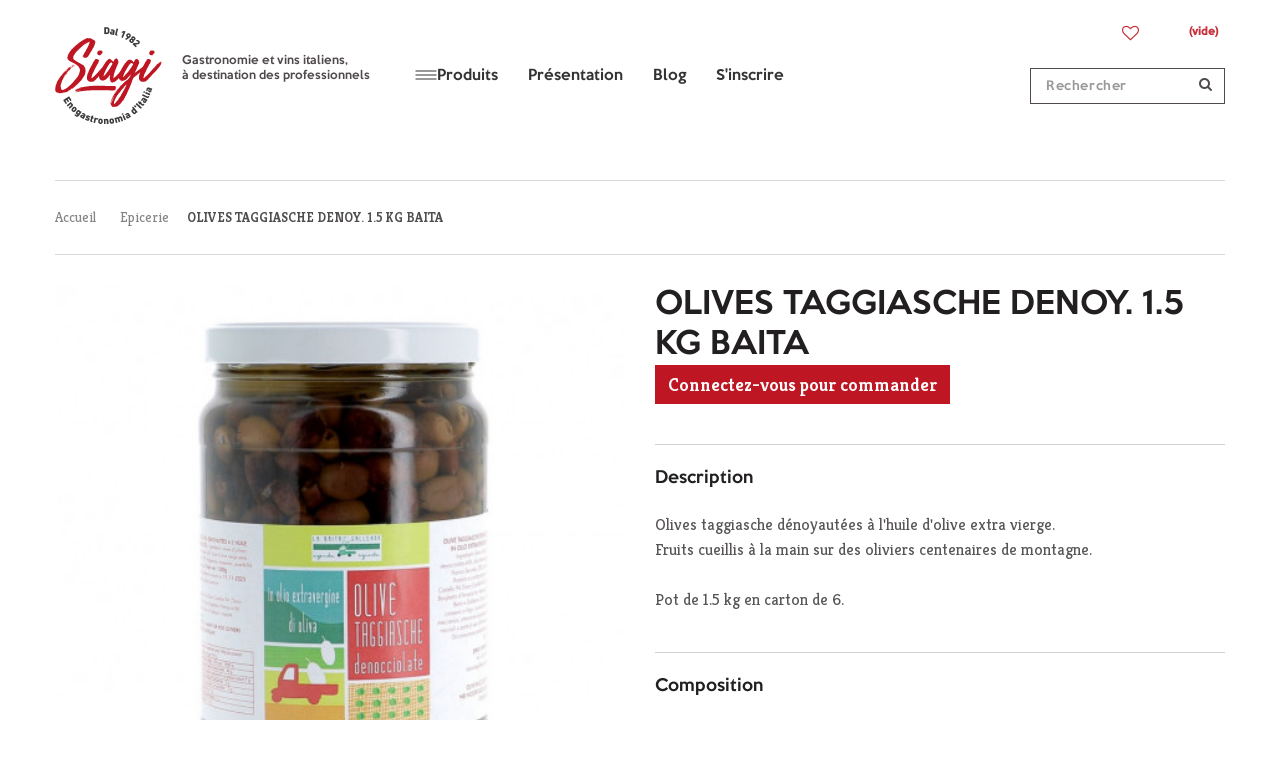

--- FILE ---
content_type: text/html; charset=utf-8
request_url: https://www.siagi.eu/epicerie/2398-olives-taggiasche-denoy-15-kg-baita.html
body_size: 12881
content:
<!DOCTYPE HTML><html lang="fr-fr" ><head><meta charset="utf-8" /><title>OLIVES TAGGIASCHE DENOY. 1.5 KG BAITA - Siagi</title> <script data-keepinline="true">var cdcGtmApi = '//www.siagi.eu/module/cdc_googletagmanager/async';
    var ajaxShippingEvent = 1;
    var ajaxPaymentEvent = 1;

/* datalayer */
dataLayer = window.dataLayer || [];
    let cdcDatalayer = {"event":"view_item","pageCategory":"product","ecommerce":{"currency":"EUR","value":"35.7","items":[{"item_id":"2398","item_name":"OLIVES TAGGIASCHE DENOY. 1.5 KG BAITA","item_reference":"","item_brand":"BAITA & GALLEANO","item_category":"Epicerie","price":"35.7","quantity":1,"google_business_vertical":"retail"}]},"google_tag_params":{"ecomm_pagetype":"product","ecomm_prodid":"2398","ecomm_totalvalue":37.66,"ecomm_totalvalue_tax_exc":35.7,"ecomm_category":"Epicerie"},"userLogged":0,"userId":"guest_15710529"};
    dataLayer.push(cdcDatalayer);

/* call to GTM Tag */
(function(w,d,s,l,i){w[l]=w[l]||[];w[l].push({'gtm.start':
new Date().getTime(),event:'gtm.js'});var f=d.getElementsByTagName(s)[0],
j=d.createElement(s),dl=l!='dataLayer'?'&l='+l:'';j.async=true;j.src=
'https://www.googletagmanager.com/gtm.js?id='+i+dl;f.parentNode.insertBefore(j,f);
})(window,document,'script','dataLayer','GTM-WV24C9ZH');

/* async call to avoid cache system for dynamic data */
dataLayer.push({
  'event': 'datalayer_ready'
});</script> <meta name="generator" content="PrestaShop" /><meta name="robots" content="index,follow" /><meta name="viewport" content="width=device-width, minimum-scale=0.25, maximum-scale=1.6, initial-scale=1.0" /><meta name="apple-mobile-web-app-capable" content="yes" /><link rel="icon" type="image/vnd.microsoft.icon" href="/img/favicon.ico?1766145699" /><link rel="shortcut icon" type="image/x-icon" href="/img/favicon.ico?1766145699" /><link rel="icon" sizes="192x192" href="https://www.siagi.eu/themes/default-bootstrap/img/siagi_hd_fav.png"><link rel="icon" sizes="128x128" href="https://www.siagi.eu/themes/default-bootstrap/img/siagi_sd_fav.png"><link rel="apple-touch-icon" sizes="128x128" href="https://www.siagi.eu/themes/default-bootstrap/img/siagi_sd_fav.png"><link rel="apple-touch-icon-precomposed" sizes="128x128" href="https://www.siagi.eu/themes/default-bootstrap/img/siagi_sd_fav.png"><link rel="stylesheet" href="https://www.siagi.eu/themes/default-bootstrap/cache/v_38570_d24b245b08b46711280618ca5420f4e4_all.css" type="text/css" media="all" /><link rel="stylesheet" href="https://www.siagi.eu/themes/default-bootstrap/cache/v_38570_b4632cd5da8519ab97b7d34dde18182d_print.css" type="text/css" media="print" />  <meta id="cp-meta" name="generator" content="Powered by Creative Popup 1.6.8 - Multi-Purpose, Responsive, Parallax, Mobile-Friendly Popup Module for PrestaShop."><!--[CDATA[<div class="cp-popup"><form id="cp_4" name="cp_4" class="cp-ps-container fitvidsignore" method="post" action="/boissons/1927-marsala-riserva-1980-intorcia-75cl.html" style="width:640px;height:360px;margin:0 auto;"><div class="cp-slide" data-cp="kenburnsscale:1.2;"><embed src="/modules/creativepopup/views/img/core/skins/noskin/nothumb.png" class="cp-tn" alt="Page thumbnail" /><h1 style="top:46px;left:50%;font-size:40px;color:#ffffff;" class="cp-l">Bienvenue chez <strong>Siagi</strong></h1><div style="top:105px;left:50%;text-align:center;color:#ffffff;font-size:20px;" class="cp-l">Vous &ecirc;tes un professionnel et souhaitez entrer en contact avec nous ?<br> L&rsquo;inscription vous donne un acc&egrave;s complet &agrave; notre catalogue.</div><div style="top:195px;left:50%;font-size:18px;" class="cp-l"><a href="https://www.siagi.eu/connexion?back=my-account" style="padding:10px 15px; border: 2px solid #be1622; border-radius:8px; text-decoration:none; color:white; background-color:#be1622; display:inline-block;"> Faire une demande d'inscription </a></div><div style="top:267px;left:50%;font-size:18px;" class="cp-l"><a href="https://www.siagi.eu/connexion?back=my-account" style="padding:10px 15px; border: 2px solid white; border-radius:8px; text-decoration:none; color:white; background-color:transparent; display:inline-block;"> J'ai d&eacute;j&agrave; un compte, je me connecte </a></div></div></form></div><js> cpjq("#cp_4").creativePopup({createdWith: '1.6.8', popupVersion: '1.6.8', type: 'popup', skin: 'noskin', popupShowOnTimeout: 7, popupWidth: 640, popupHeight: 360, repeatDays: 30, skinsPath: '/modules/creativepopup/views/css/core/skins/', plugins: ["popup"]}); </js> ]]-->  <link rel="stylesheet" href="//fonts.googleapis.com/css?family=Kreon:300,400,700|Open+Sans:300,600&amp;subset=latin,latin-ext" type="text/css" media="all" /></head><body id="product" class=" vinist-12672 product product-2398 product-olives-taggiasche-denoy-15-kg-baita category-141 category-epicerie hide-left-column hide-right-column lang_fr user_is_not_logued"> <noscript><iframe src="https://www.googletagmanager.com/ns.html?id=GTM-WV24C9ZH" height="0" width="0" style="display:none;visibility:hidden"></iframe></noscript><div id="page"><div class="header-container"> <header id="header"><div><div class="container"><div class="row"><div id="header_logo"> <a href="https://www.siagi.eu/" title="Siagi"> <img class="logo img-responsive" src="https://www.siagi.eu/themes/default-bootstrap/img/siagi-logo.svg" alt="Siagi" width="107" height="99" /><h2 class="baseline"> Gastronomie et vins italiens,<br />&agrave; destination des professionnels</h2> </a></div><div id="block_top_menu" class="ets_mm_megamenu layout_layout1 hook-default single_layout ets-dir-ltr sticky_disabled"><div class="ets_mm_megamenu_content"><div class="ets_mm_megamenu_content_content"><button type="button" class="ybc-menu-toggle ybc-menu-btn" data-toggle="modal" data-target="#mobileMenuModal" aria-controls="mobileMenuModal" aria-expanded="false" aria-label="Ouvrir le menu"> <span class="ybc-menu-button-toggle_icon" aria-hidden="true"> <svg width="14" height="12" viewBox="0 0 14 12" xmlns="http://www.w3.org/2000/svg"> <path d="M13.72 9.84536V10.9887C13.72 11.1435 13.6634 11.2775 13.5503 11.3907C13.4371 11.5038 13.3032 11.5604 13.1483 11.5604H0.571667C0.41684 11.5604 0.282856 11.5038 0.169714 11.3907C0.0565712 11.2775 0 11.1435 0 10.9887V9.84536C0 9.69054 0.0565712 9.55655 0.169714 9.44341C0.282856 9.33027 0.41684 9.2737 0.571667 9.2737H13.1483C13.3032 9.2737 13.4371 9.33027 13.5503 9.44341C13.6634 9.55655 13.72 9.69054 13.72 9.84536ZM13.72 5.27203V6.41536C13.72 6.57019 13.6634 6.70417 13.5503 6.81732C13.4371 6.93046 13.3032 6.98703 13.1483 6.98703H0.571667C0.41684 6.98703 0.282856 6.93046 0.169714 6.81732C0.0565712 6.70417 0 6.57019 0 6.41536V5.27203C0 5.1172 0.0565712 4.98322 0.169714 4.87008C0.282856 4.75694 0.41684 4.70036 0.571667 4.70036H13.1483C13.3032 4.70036 13.4371 4.75694 13.5503 4.87008C13.6634 4.98322 13.72 5.1172 13.72 5.27203ZM13.72 0.698697V1.84203C13.72 1.99686 13.6634 2.13084 13.5503 2.24398C13.4371 2.35713 13.3032 2.4137 13.1483 2.4137H0.571667C0.41684 2.4137 0.282856 2.35713 0.169714 2.24398C0.0565712 2.13084 0 1.99686 0 1.84203V0.698697C0 0.543871 0.0565712 0.409886 0.169714 0.296744C0.282856 0.183601 0.41684 0.12703 0.571667 0.12703H13.1483C13.3032 0.12703 13.4371 0.183601 13.5503 0.296744C13.6634 0.409886 13.72 0.543871 13.72 0.698697Z" fill="black" /> </svg> </span> </button><nav id="ybc-menu" class="ybc-menu"><ul class="mm_menus_ul menu clearfix"><li class="mm_menus_li has-sub mm_has_sub"> <span class="mm_menu_content_title"> <span class="menu-icon-burger" aria-hidden="true"> <svg width="22" height="10" viewBox="0 0 22 10" xmlns="http://www.w3.org/2000/svg"> <line x1="0.5" y1="1" x2="21.5" y2="1" stroke="currentColor" /> <line x1="0.5" y1="5" x2="21.5" y2="5" stroke="currentColor" /> <line x1="0.5" y1="9" x2="21.5" y2="9" stroke="currentColor" /> </svg> </span> <span class="mm_arrow"></span> Produits </span> <span class="arrow closed"></span><div class="ets_mm_block"><div class="ets_mm_block_content"><ul class="mm_columns_ul ets_mm_categories"><li class="mm_blocks_li has-sub"> <span>Produits frais</span><ul class="mm_columns_ul"><li class="has-sub"> <a href="https://www.siagi.eu/145-charcuteries">Charcuteries</a></li><li class="has-sub"> <a href="https://www.siagi.eu/146-fromages">Fromages</a></li><li class="has-sub"> <a href="https://www.siagi.eu/147-antipasti">Antipasti</a></li><li class="has-sub"> <a href="https://www.siagi.eu/148-pates-fraiches">Pâtes fraiches</a></li><li class="has-sub"> <a href="https://www.siagi.eu/recherche?controller=search&amp;orderby=position&amp;orderway=desc&amp;search_query=arancinistreetfood&amp;submit_search=">Arancini &amp; street food Précommande</a></li><li class="has-sub"> <a href="https://www.siagi.eu/180-mozzarella-burrata-stracciatella">Ultra frais Précommande</a></li><li class="has-sub"> <a href="https://www.siagi.eu/150-plats-cuisines-gourmet">Plats cuisinés gourmet</a></li><li class="has-sub"> <a href="https://www.siagi.eu/149-desserts">Autres produits frais</a></li></ul></li><li class="mm_blocks_li has-sub"> <span>Épicerie salée</span><ul class="mm_columns_ul"><li class="has-sub"> <a href="https://www.siagi.eu/151-gressins-biscuits-apero">Gressins &amp; biscuits apéro</a></li><li class="has-sub"> <a href="https://www.siagi.eu/152-antipasti-sauces">Antipasti &amp; Sauces</a></li><li class="has-sub"> <a href="https://www.siagi.eu/153-pates-riz-polenta">Pâtes, riz &amp; polenta</a></li><li class="has-sub"> <a href="https://www.siagi.eu/164-a-base-de-truffe">A base de truffe</a></li><li class="has-sub"> <a href="https://www.siagi.eu/154-huile-dolive-balsamique">Huiles d’olive, vinaigres balsamiques &amp; condiments</a></li><li class="has-sub"> <a href="https://www.siagi.eu/155-ingredients-aides-culinaires">Ingrédients &amp; aides culinaires</a></li></ul></li><li class="mm_blocks_li has-sub"> <span>Épicerie sucrée</span><ul class="mm_columns_ul"><li class="has-sub"> <a href="https://www.siagi.eu/156-sucreries-desserts">Sucreries &amp; desserts</a></li><li class="has-sub"> <a href="https://www.siagi.eu/277-cafes">Cafés</a></li></ul></li><li class="mm_blocks_li has-sub"> <span>Boissons</span><ul class="mm_columns_ul"><li class="has-sub"> <a href="https://www.siagi.eu/157-sans-alcool">Sans alcool</a></li><li class="has-sub"> <a href="https://www.siagi.eu/158-vins-rouges">Vins rouges</a></li><li class="has-sub"> <a href="https://www.siagi.eu/159-vins-blancs">Vins blancs</a></li><li class="has-sub"> <a href="https://www.siagi.eu/160-vins-roses">Vins rosés</a></li><li class="has-sub"> <a href="https://www.siagi.eu/161-aperitifs">Apéritifs &amp; Bières</a></li><li class="has-sub"> <a href="https://www.siagi.eu/162-digestifs">Digestifs</a></li></ul></li><li class="mm_blocks_li"> <a href="https://www.siagi.eu/recherche?controller=search&amp;search_query=paques&amp;submit_search=">Colombes &amp; chocolat</a></li><li class="mm_blocks_li"> <a href="https://www.siagi.eu/recherche?controller=search&amp;search_query=panetoffr&amp;submit_search=">Panettones</a></li><li class="mm_blocks_li"> <a href="https://www.siagi.eu/163-nouveautes">Nouveautés</a></li><li class="mm_blocks_li"> <a href="https://www.siagi.eu/recherche?controller=search&amp;search_query=bonnesaffaires&amp;submit_search=">Bonnes affaires</a></li><li class="mm_blocks_li has-sub"> <span>Sélection</span><ul class="mm_columns_ul"><li class="has-sub"> <a href="https://www.siagi.eu/165-bio-slow-food">Bio &amp; Slowfood</a></li><li class="has-sub"> <a href="https://www.siagi.eu/167-accessoires">Accessoires</a></li><li class="has-sub"> <a href="https://www.siagi.eu/168-nos-produits-par-region">Par région</a></li></ul></li></ul></div></div></li><li class="mm_menus_li"> <a class="mm_menu_content_title" href="https://www.siagi.eu/content/7-presentation"> <span class="mm_title_txt">Présentation</span> </a></li><li class="mm_menus_li"> <a class="mm_menu_content_title" href="https://www.siagi-blog.eu/"> <span class="mm_title_txt">Blog</span> </a></li><li class="mm_menus_li"> <a class="mm_menu_content_title" href="https://www.siagi.eu/mon-compte"> <span class="mm_title_txt">S&#039;inscrire</span> </a></li></ul> </nav></div></div><div class="loupe"> <a href="#rechercher"> <img class="logo img-responsive" src="https://www.siagi.eu/themes/default-bootstrap/img/loupe.png" width="17" height="17" alt="Rechercher" /> </a></div></div><div id="mobileMenuModal" class="modal fade mobile-menu" tabindex="-1" role="dialog" aria-labelledby="mobileMenuLabel"><div class="modal-dialog" role="document"><div class="modal-content"><div class="modal-header"> <button type="button" class="close" data-dismiss="modal" aria-label="Fermer"> <svg width="24" height="24" viewBox="0 0 32 32" fill="none" stroke="black" stroke-width="3" stroke-linecap="round" xmlns="http://www.w3.org/2000/svg"> <line x1="8" y1="8" x2="24" y2="24"></line> <line x1="24" y1="8" x2="8" y2="24"></line> </svg> </button><h4 class="modal-title" id="mobileMenuLabel">Menu</h4></div><div class="modal-body"><ul class="list-group mmob-menu"><li class="list-group-item"> <span class="mmob-section-title"> Produits </span><div class="mmob-section-body"><ul class="list-group mmob-sub"><li class="list-group-item"> <a class="mmob-toggle" data-toggle="collapse" href="#mml2_0_0" aria-expanded="false" aria-controls="mml2_0_0"> Produits frais <span class="mmob-caret" aria-hidden="true"></span> </a><div id="mml2_0_0" class="panel-collapse collapse"><ul class="list-group mmob-sub"><li class="list-group-item"> <a href="https://www.siagi.eu/145-charcuteries">Charcuteries</a></li><li class="list-group-item"> <a href="https://www.siagi.eu/146-fromages">Fromages</a></li><li class="list-group-item"> <a href="https://www.siagi.eu/147-antipasti">Antipasti</a></li><li class="list-group-item"> <a href="https://www.siagi.eu/148-pates-fraiches">Pâtes fraiches</a></li><li class="list-group-item"> <a href="https://www.siagi.eu/recherche?controller=search&amp;orderby=position&amp;orderway=desc&amp;search_query=arancinistreetfood&amp;submit_search=">Arancini &amp; street food Précommande</a></li><li class="list-group-item"> <a href="https://www.siagi.eu/180-mozzarella-burrata-stracciatella">Ultra frais Précommande</a></li><li class="list-group-item"> <a href="https://www.siagi.eu/150-plats-cuisines-gourmet">Plats cuisinés gourmet</a></li><li class="list-group-item"> <a href="https://www.siagi.eu/149-desserts">Autres produits frais</a></li></ul></div></li><li class="list-group-item"> <a class="mmob-toggle" data-toggle="collapse" href="#mml2_0_1" aria-expanded="false" aria-controls="mml2_0_1"> Épicerie salée <span class="mmob-caret" aria-hidden="true"></span> </a><div id="mml2_0_1" class="panel-collapse collapse"><ul class="list-group mmob-sub"><li class="list-group-item"> <a href="https://www.siagi.eu/151-gressins-biscuits-apero">Gressins &amp; biscuits apéro</a></li><li class="list-group-item"> <a href="https://www.siagi.eu/152-antipasti-sauces">Antipasti &amp; Sauces</a></li><li class="list-group-item"> <a href="https://www.siagi.eu/153-pates-riz-polenta">Pâtes, riz &amp; polenta</a></li><li class="list-group-item"> <a href="https://www.siagi.eu/164-a-base-de-truffe">A base de truffe</a></li><li class="list-group-item"> <a href="https://www.siagi.eu/154-huile-dolive-balsamique">Huiles d’olive, vinaigres balsamiques &amp; condiments</a></li><li class="list-group-item"> <a href="https://www.siagi.eu/155-ingredients-aides-culinaires">Ingrédients &amp; aides culinaires</a></li></ul></div></li><li class="list-group-item"> <a class="mmob-toggle" data-toggle="collapse" href="#mml2_0_2" aria-expanded="false" aria-controls="mml2_0_2"> Épicerie sucrée <span class="mmob-caret" aria-hidden="true"></span> </a><div id="mml2_0_2" class="panel-collapse collapse"><ul class="list-group mmob-sub"><li class="list-group-item"> <a href="https://www.siagi.eu/156-sucreries-desserts">Sucreries &amp; desserts</a></li><li class="list-group-item"> <a href="https://www.siagi.eu/277-cafes">Cafés</a></li></ul></div></li><li class="list-group-item"> <a class="mmob-toggle" data-toggle="collapse" href="#mml2_0_3" aria-expanded="false" aria-controls="mml2_0_3"> Boissons <span class="mmob-caret" aria-hidden="true"></span> </a><div id="mml2_0_3" class="panel-collapse collapse"><ul class="list-group mmob-sub"><li class="list-group-item"> <a href="https://www.siagi.eu/157-sans-alcool">Sans alcool</a></li><li class="list-group-item"> <a href="https://www.siagi.eu/158-vins-rouges">Vins rouges</a></li><li class="list-group-item"> <a href="https://www.siagi.eu/159-vins-blancs">Vins blancs</a></li><li class="list-group-item"> <a href="https://www.siagi.eu/160-vins-roses">Vins rosés</a></li><li class="list-group-item"> <a href="https://www.siagi.eu/161-aperitifs">Apéritifs &amp; Bières</a></li><li class="list-group-item"> <a href="https://www.siagi.eu/162-digestifs">Digestifs</a></li></ul></div></li><li class="list-group-item"> <a href="https://www.siagi.eu/recherche?controller=search&amp;search_query=paques&amp;submit_search=">Colombes &amp; chocolat</a></li><li class="list-group-item"> <a href="https://www.siagi.eu/recherche?controller=search&amp;search_query=panetoffr&amp;submit_search=">Panettones</a></li><li class="list-group-item"> <a href="https://www.siagi.eu/163-nouveautes">Nouveautés</a></li><li class="list-group-item"> <a href="https://www.siagi.eu/recherche?controller=search&amp;search_query=bonnesaffaires&amp;submit_search=">Bonnes affaires</a></li><li class="list-group-item"> <a class="mmob-toggle" data-toggle="collapse" href="#mml2_0_8" aria-expanded="false" aria-controls="mml2_0_8"> Sélection <span class="mmob-caret" aria-hidden="true"></span> </a><div id="mml2_0_8" class="panel-collapse collapse"><ul class="list-group mmob-sub"><li class="list-group-item"> <a href="https://www.siagi.eu/165-bio-slow-food">Bio &amp; Slowfood</a></li><li class="list-group-item"> <a href="https://www.siagi.eu/167-accessoires">Accessoires</a></li><li class="list-group-item"> <a href="https://www.siagi.eu/168-nos-produits-par-region">Par région</a></li></ul></div></li></ul></div></li><li class="list-group-item"> <a class="mmob-lv1-link" href="https://www.siagi.eu/content/7-presentation"> Présentation </a></li><li class="list-group-item"> <a class="mmob-lv1-link" href="https://www.siagi-blog.eu/"> Blog </a></li><li class="list-group-item"> <a class="mmob-lv1-link" href="https://www.siagi.eu/mon-compte"> S&#039;inscrire </a></li></ul></div></div></div></div><div class="header-modules"><style>.wishlist i, .wish_link i{
color: ;
}</style>  <div id="block_wishlist_top"><div class="wish_link wish_link_16"> <i class="icon-heart"></i><div class="allert_note"><div class="block_content">Vous devez être connecté à votre compte client</div></div></div></div><div class="clearfix header-shipping-cart"><div class="shopping_cart"> <a href="https://www.siagi.eu/commande" title="Voir mon panier" rel="nofollow"> <span class="ajax_cart_quantity unvisible">0,00 €</span> <span class="ajax_cart_total unvisible"> </span> <span class="ajax_cart_no_product">(vide)</span> </a><div class="cart_block block exclusive"><div class="block_content"><div class="cart_block_list"><p class="cart-buttons"> <a id="button_order_cart" class="btn btn-default button button-small" href="https://www.siagi.eu/commande" title="Voir mon panier" rel="nofollow"> <span> Voir mon panier </span> </a></p><div class="cart-prices"><div class="cart-prices-line last-line"> <span class="price cart_block_total ajax_block_cart_total">0,00 €</span></div></div><p class="cart_block_no_products"> Aucun produit</p></div></div></div></div></div></div><div id="header_user" > <a href="https://www.siagi.eu/mon-compte" title="Voir mon compte client" rel="nofollow"><span class="mobornot"></span></a><div id="header_user_info"> Buongiorno <a href="https://www.siagi.eu/mon-compte" title="Identifiez-vous" class="login" rel="nofollow">Connexion</a></div></div><div class="searchblock-content" id="rechercher"><div id="search_block_top" class="col-sm-4 clearfix"><form id="searchbox" method="get" action="//www.siagi.eu/recherche" > <input type="hidden" name="controller" value="search" /> <input type="hidden" name="orderby" value="position" /> <input type="hidden" name="orderway" value="desc" /> <input class="search_query form-control" type="text" id="search_query_top" name="search_query" placeholder="Rechercher" value="" /> <button type="submit" name="submit_search" class="btn btn-default button-search"><br/><a href="#" class="notdisplay">Fermer</a> <span>Rechercher</span> </button></form></div></div></div></div></div> </header></div><div class="columns-container"><div id="columns" class="container"><div class="breadcrumb clearfix"> <a class="home" href="https://www.siagi.eu/" title="retour &agrave; Accueil">Accueil</a> <span class="navigation-pipe">&gt;</span> <span class="navigation_page last-link"><span itemscope itemtype="http://data-vocabulary.org/Breadcrumb"><a itemprop="url" href="https://www.siagi.eu/141-epicerie" title="Epicerie" ><span itemprop="title">Epicerie</span></a></span><span class="navigation-pipe">></span>OLIVES TAGGIASCHE DENOY. 1.5 KG BAITA</span></div><div id="slider_row" class="row"></div><div class="row"><div id="center_column" class="center_column col-xs-12 col-sm-12"><div itemscope itemtype="https://schema.org/Product"><meta itemprop="image" content="https://www.siagi.eu/5092-large_default/olives-taggiasche-denoy-15-kg-baita.jpg" /><meta itemprop="description" content="BAITA & GALLEANO OLIVES TAGGIASCHE DENOY. 1.5 KG BAITA" /><meta itemprop="sku" content="12672" /><div itemprop="offers" itemtype="http://schema.org/Offer" itemscope><meta itemprop="url" content="https://www.siagi.eu/epicerie/2398-olives-taggiasche-denoy-15-kg-baita.html"><meta itemprop="availability" content="https://schema.org/InStock" /><meta itemprop="priceCurrency" content="EUR" /><meta itemprop="itemCondition" content="New" /><div itemprop="seller" itemtype="http://schema.org/Organization" itemscope><meta itemprop="name" content="SIAGI" /></div></div><div itemprop="brand" itemtype="http://schema.org/Thing" itemscope><meta itemprop="name" content="BAITA & GALLEANO" /></div><div class="primary_block row"><div class="pb-left-column col-xs-12 col-sm-6 col-md-6"><div id="image-block" class="clearfix"> <span id="view_full_size"> <img id="bigpic" itemprop="image" src="https://www.siagi.eu/5092-large_default/olives-taggiasche-denoy-15-kg-baita.jpg" title="Olives taggiasche 1.5" alt="Olives taggiasche 1.5" width="458" height="458" /> </span></div><div id="views_block" class="clearfix"><div id="thumbs_list"><ul id="thumbs_list_frame"><li id="thumbnail_5092" class="last" > <a href="https://www.siagi.eu/5092-thickbox_default/olives-taggiasche-denoy-15-kg-baita.jpg" data-fancybox-group="other-views" class="fancybox shown" title="Olives taggiasche 1.5"> <img class="img-responsive" id="thumb_5092" src="https://www.siagi.eu/5092-cart_default/olives-taggiasche-denoy-15-kg-baita.jpg" alt="Olives taggiasche 1.5" title="Olives taggiasche 1.5" height="80" width="80" itemprop="image" /> </a></li></ul></div></div>  <div class="wrap_allert"><p class="buttons_bottom_block"><a href="#" id="wishlist_button" onclick="return false;"> <i class="icon-heart"></i> Ajouter à ma liste d'envies</a></p><div class="allert_note">Vous devez être connecté à votre compte client<p class="login_links"> <a class="inline" href="https://www.siagi.eu/mon-compte">Connexion</a> | <a class="inline" href="https://www.siagi.eu/mon-compte">Création de compte</a></p></div></div></div><div class="pb-center-column col-xs-12 col-sm-6"><div class="w_btn_download"><div class="btn-download-page"></div></div><h1 itemprop="name" class="product_title">OLIVES TAGGIASCHE DENOY. 1.5 KG BAITA</h1> <a href="https://www.siagi.eu/connexion?back=my-account" class="btn btn-primary btn-order-product-no-logged no-print"> Connectez-vous pour commander </a><p id="product_condition"> <label>&Eacute;tat : </label><link itemprop="itemCondition" href="https://schema.org/NewCondition" /> <span class="editable">Nouveau produit</span></p><p id="availability_statut" style="display: none;" > <span id="availability_value" class="label label-warning">Ce produit n&#039;est plus en stock</span></p><p id="availability_date" style="display: none;" > <span id="availability_date_label">Date de disponibilit&eacute;:</span> <span id="availability_date_value"></span></p><form id="buy_block" action="https://www.siagi.eu/panier" method="post"><p class="hidden"> <input type="hidden" name="token" value="1d42c386f29dfe3f7ad5ad8290d77a2d" /> <input type="hidden" name="id_product" value="2398" id="product_page_product_id" /> <input type="hidden" name="setqty" value="1" /> <input type="hidden" name="id_product_attribute" id="idCombination" value="" /></p></form> <section class="page-product-box" id="section_advices"><div class="panel-group" id="section_advices_accordion" role="tablist" aria-multiselectable="true"><div class="panel panel-default"><div class="panel-heading" role="tab" id="section_advices_advice_1_head"><h4 class="panel-title"><a role="button" data-toggle="collapse" data-parent="#section_advices_accordion" href="#section_advices_advice_1_content" aria-expanded="true" class=" " aria-controls="section_advices_advice_1_content">Description</a></h4></div><div id="section_advices_advice_1_content" class="panel-collapse collapse in" role="tabpanel" aria-labelledby="section_advices_advice_1_head"><div class="panel-body">Olives taggiasche dénoyautées à l'huile d'olive extra vierge.<br />Fruits cueillis à la main sur des oliviers centenaires de montagne.<br /><br />Pot de 1.5 kg en carton de 6.</div></div></div><div class="panel panel-default"><div class="panel-heading" role="tab" id="section_advices_advice_2_head"><h4 class="panel-title"><a role="button" data-toggle="collapse" data-parent="#section_advices_accordion" href="#section_advices_advice_2_content" aria-expanded="false" class="collapsed" aria-controls="section_advices_advice_2_content">Composition</a></h4></div><div id="section_advices_advice_2_content" class="panel-collapse collapse" role="tabpanel" aria-labelledby="section_advices_advice_2_head"><div class="panel-body">Olives taggiasche Mono Cultivar dénoyautées 66%, huile d'olive extra vierge de la Baïta 33%.<br />Préparation artisanale, possibilité de résidus de noyaux.</div></div></div><div class="panel panel-default"><div class="panel-heading" role="tab" id="section_advices_advice_3_head"><h4 class="panel-title"><a role="button" data-toggle="collapse" data-parent="#section_advices_accordion" href="#section_advices_advice_3_content" aria-expanded="false" class="collapsed" aria-controls="section_advices_advice_3_content">Utilisation</a></h4></div><div id="section_advices_advice_3_content" class="panel-collapse collapse" role="tabpanel" aria-labelledby="section_advices_advice_3_head"><div class="panel-body">En pickles à l'apéritif.<br />Dans des tartes, des cakes.<br />Pour relever les ratatouilles, les rôtis, les poissons.<br />Sur les pizzas, les tartines, les bruschettas.<br />Comme ingrédients de sauces pour pâtes.<br />Dans des salades de pâtes ou de riz.</div></div></div><div class="panel panel-default"><div class="panel-heading" role="tab" id="section_advices_advice_4_head"><h4 class="panel-title"><a role="button" data-toggle="collapse" data-parent="#section_advices_accordion" href="#section_advices_advice_4_content" aria-expanded="false" class="collapsed" aria-controls="section_advices_advice_4_content">Les +</a></h4></div><div id="section_advices_advice_4_content" class="panel-collapse collapse" role="tabpanel" aria-labelledby="section_advices_advice_4_head"><div class="panel-body">* L'olive taggiasca est une olive délicate et croquante.<br />* Celle de la Baïta est d'une qualité exceptionnelle grâce aux oliviers centenaires et à l'amplitude thermique.<br />* Dénoyautée, elle s'utilise de multiples façons pour réhausser les recettes.</div></div></div></div> </section><div class="product_manufacturer"> <a href="https://www.siagi.eu/190_olives-taggiasche-denoy-15-kg-baita" title="producteur"> <span><span class="btn">En savoir + sur le producteur</span></span><img src="https://www.siagi.eu/img/m/190-manusmall.jpg" alt="producteur" /> </a></div></div></div></div></div></div></div><div id="hook_product_footer"><div class="container"><div class="row"><div class="center_column col-xs-12 col-sm-12"><h3 class="text-center">Les autres produits BAITA & GALLEANO</h3><h4 class="text-center">Gina &amp; Leo vous sugg&egrave;rent&nbsp;:</h4> <section id="tabLinkedProduits0" class="tab-pane page-product-box active linked-products"><ul id="linkedproducts_products_list0" class="product_list grid row"><li class="ajax_block_product col-xs-6 col-sm-4 col-md-3 first-in-line last-line first-item-of-tablet-line first-item-of-mobile-line"><div class="product-container" itemscope itemtype="https://schema.org/Product"><meta itemprop="image" content="https://www.siagi.eu/5093-home_default/olives-taggiasche-denoy-90-g-baita.jpg" /><meta itemprop="description" content="BAITA & GALLEANO OLIVES TAGGIASCHE DENOY. 90 G BAITA" /><meta itemprop="sku" content="12674" /><div itemprop="offers" itemtype="http://schema.org/Offer" itemscope><meta itemprop="url" content="https://www.siagi.eu/epicerie/2399-olives-taggiasche-denoy-90-g-baita.html"><meta itemprop="availability" content="https://schema.org/InStock" /><meta itemprop="priceCurrency" content="EUR" /><meta itemprop="itemCondition" content="New" /><meta itemprop="price" content="3.31" /><div itemprop="seller" itemtype="http://schema.org/Organization" itemscope><meta itemprop="name" content="SIAGI" /></div></div><div itemprop="brand" itemtype="http://schema.org/Thing" itemscope><meta itemprop="name" content="BAITA & GALLEANO" /></div><div class="left-block"><div class="product-image-container"> <a class="product_img_link" href="https://www.siagi.eu/epicerie/2399-olives-taggiasche-denoy-90-g-baita.html" title="OLIVES TAGGIASCHE DENOY. 90 G BAITA" itemprop="url"> <img class="replace-2x img-responsive" src="https://www.siagi.eu/5093-home_default/olives-taggiasche-denoy-90-g-baita.jpg" alt="OLIVES TAGGIASCHE DENOY. 90 G BAITA" title="OLIVES TAGGIASCHE DENOY. 90 G BAITA" itemprop="image" /> </a></div></div><div class="right-block"><h3 itemprop="name"> <a class="product-name" href="https://www.siagi.eu/epicerie/2399-olives-taggiasche-denoy-90-g-baita.html" title="OLIVES TAGGIASCHE DENOY. 90 G BAITA" itemprop="url"> OLIVES TAGGIASCHE DENOY. 90 G BAITA </a></h3><div class="button-containerr"><a href="https://www.siagi.eu/connexion?back=my-account" class="btn btn-primary btn-order-product-no-logged no-print">Afficher le prix</a><div id="fmmPreOrder" class="fmmpoLatestver ps-six" data-id-product="2398" data-preselected=""></div></div><div class="product-flags"></div></div><div class="functional-buttons clearfix"><div class="wrap_allert"><p class="buttons_bottom_block"><a href="#" id="wishlist_button" onclick="return false;"> <i class="icon-heart"></i> Ajouter à ma liste d'envies</a></p><div class="allert_note">Vous devez être connecté à votre compte client<p class="login_links"> <a class="inline" href="https://www.siagi.eu/mon-compte">Connexion</a> | <a class="inline" href="https://www.siagi.eu/mon-compte">Création de compte</a></p></div></div></div></div></li><li class="ajax_block_product col-xs-6 col-sm-4 col-md-3 last-line last-item-of-mobile-line"><div class="product-container" itemscope itemtype="https://schema.org/Product"><meta itemprop="image" content="https://www.siagi.eu/5144-home_default/pate-olive-taggiasca-baita-90-g.jpg" /><meta itemprop="description" content="BAITA & GALLEANO PATE OLIVE TAGGIASCA BAITA 90 G" /><meta itemprop="sku" content="12675" /><div itemprop="offers" itemtype="http://schema.org/Offer" itemscope><meta itemprop="url" content="https://www.siagi.eu/epicerie/2400-pate-olive-taggiasca-baita-90-g.html"><meta itemprop="availability" content="https://schema.org/InStock" /><meta itemprop="priceCurrency" content="EUR" /><meta itemprop="itemCondition" content="New" /><meta itemprop="price" content="2.98" /><div itemprop="seller" itemtype="http://schema.org/Organization" itemscope><meta itemprop="name" content="SIAGI" /></div></div><div itemprop="brand" itemtype="http://schema.org/Thing" itemscope><meta itemprop="name" content="BAITA & GALLEANO" /></div><div class="left-block"><div class="product-image-container"> <a class="product_img_link" href="https://www.siagi.eu/epicerie/2400-pate-olive-taggiasca-baita-90-g.html" title="PATE OLIVE TAGGIASCA BAITA 90 G" itemprop="url"> <img class="replace-2x img-responsive" src="https://www.siagi.eu/5144-home_default/pate-olive-taggiasca-baita-90-g.jpg" alt="Pâté d&#039;olive" title="Pâté d&#039;olive" itemprop="image" /> </a></div></div><div class="right-block"><h3 itemprop="name"> <a class="product-name" href="https://www.siagi.eu/epicerie/2400-pate-olive-taggiasca-baita-90-g.html" title="PATE OLIVE TAGGIASCA BAITA 90 G" itemprop="url"> PATE OLIVE TAGGIASCA BAITA 90 G </a></h3><div class="button-containerr"><a href="https://www.siagi.eu/connexion?back=my-account" class="btn btn-primary btn-order-product-no-logged no-print">Afficher le prix</a><div id="fmmPreOrder" class="fmmpoLatestver ps-six" data-id-product="2398" data-preselected=""></div></div><div class="product-flags"></div></div><div class="functional-buttons clearfix"><div class="wrap_allert"><p class="buttons_bottom_block"><a href="#" id="wishlist_button" onclick="return false;"> <i class="icon-heart"></i> Ajouter à ma liste d'envies</a></p><div class="allert_note">Vous devez être connecté à votre compte client<p class="login_links"> <a class="inline" href="https://www.siagi.eu/mon-compte">Connexion</a> | <a class="inline" href="https://www.siagi.eu/mon-compte">Création de compte</a></p></div></div></div></div></li><li class="ajax_block_product col-xs-6 col-sm-4 col-md-3 last-line last-item-of-tablet-line first-item-of-mobile-line last-mobile-line"><div class="product-container" itemscope itemtype="https://schema.org/Product"><meta itemprop="image" content="https://www.siagi.eu/5066-home_default/olives-taggiasche-en-saumure-280-g.jpg" /><meta itemprop="description" content="BAITA & GALLEANO OLIVES TAGGIASCHE EN SAUMURE 280 G" /><meta itemprop="sku" content="12676" /><div itemprop="offers" itemtype="http://schema.org/Offer" itemscope><meta itemprop="url" content="https://www.siagi.eu/epicerie/2401-olives-taggiasche-en-saumure-280-g.html"><meta itemprop="availability" content="https://schema.org/InStock" /><meta itemprop="priceCurrency" content="EUR" /><meta itemprop="itemCondition" content="New" /><meta itemprop="price" content="4.4" /><div itemprop="seller" itemtype="http://schema.org/Organization" itemscope><meta itemprop="name" content="SIAGI" /></div></div><div itemprop="brand" itemtype="http://schema.org/Thing" itemscope><meta itemprop="name" content="BAITA & GALLEANO" /></div><div class="left-block"><div class="product-image-container"> <a class="product_img_link" href="https://www.siagi.eu/epicerie/2401-olives-taggiasche-en-saumure-280-g.html" title="OLIVES TAGGIASCHE EN SAUMURE 280 G" itemprop="url"> <img class="replace-2x img-responsive" src="https://www.siagi.eu/5066-home_default/olives-taggiasche-en-saumure-280-g.jpg" alt="Olives taggiasche saumure" title="Olives taggiasche saumure" itemprop="image" /> </a></div></div><div class="right-block"><h3 itemprop="name"> <a class="product-name" href="https://www.siagi.eu/epicerie/2401-olives-taggiasche-en-saumure-280-g.html" title="OLIVES TAGGIASCHE EN SAUMURE 280 G" itemprop="url"> OLIVES TAGGIASCHE EN SAUMURE 280 G </a></h3><div class="button-containerr"><a href="https://www.siagi.eu/connexion?back=my-account" class="btn btn-primary btn-order-product-no-logged no-print">Afficher le prix</a><div id="fmmPreOrder" class="fmmpoLatestver ps-six" data-id-product="2398" data-preselected=""></div></div><div class="product-flags"></div></div><div class="functional-buttons clearfix"><div class="wrap_allert"><p class="buttons_bottom_block"><a href="#" id="wishlist_button" onclick="return false;"> <i class="icon-heart"></i> Ajouter à ma liste d'envies</a></p><div class="allert_note">Vous devez être connecté à votre compte client<p class="login_links"> <a class="inline" href="https://www.siagi.eu/mon-compte">Connexion</a> | <a class="inline" href="https://www.siagi.eu/mon-compte">Création de compte</a></p></div></div></div></div></li><li class="ajax_block_product col-xs-6 col-sm-4 col-md-3 last-in-line last-line first-item-of-tablet-line last-item-of-mobile-line last-mobile-line"><div class="product-container" itemscope itemtype="https://schema.org/Product"><meta itemprop="image" content="https://www.siagi.eu/2912-home_default/olives-taggiasche-saumure-275-kg.jpg" /><meta itemprop="description" content="BAITA & GALLEANO OLIVES TAGGIASCHE SAUMURE 2.75 KG" /><meta itemprop="sku" content="12677" /><div itemprop="offers" itemtype="http://schema.org/Offer" itemscope><meta itemprop="url" content="https://www.siagi.eu/epicerie/2402-olives-taggiasche-saumure-275-kg.html"><meta itemprop="availability" content="https://schema.org/InStock" /><meta itemprop="priceCurrency" content="EUR" /><meta itemprop="itemCondition" content="New" /><meta itemprop="price" content="26.6" /><div itemprop="seller" itemtype="http://schema.org/Organization" itemscope><meta itemprop="name" content="SIAGI" /></div></div><div itemprop="brand" itemtype="http://schema.org/Thing" itemscope><meta itemprop="name" content="BAITA & GALLEANO" /></div><div class="left-block"><div class="product-image-container"> <a class="product_img_link" href="https://www.siagi.eu/epicerie/2402-olives-taggiasche-saumure-275-kg.html" title="OLIVES TAGGIASCHE SAUMURE 2.75 KG" itemprop="url"> <img class="replace-2x img-responsive" src="https://www.siagi.eu/2912-home_default/olives-taggiasche-saumure-275-kg.jpg" alt="Olives taggiasche 3 kg" title="Olives taggiasche 3 kg" itemprop="image" /> </a></div></div><div class="right-block"><h3 itemprop="name"> <a class="product-name" href="https://www.siagi.eu/epicerie/2402-olives-taggiasche-saumure-275-kg.html" title="OLIVES TAGGIASCHE SAUMURE 2.75 KG" itemprop="url"> OLIVES TAGGIASCHE SAUMURE 2.75 KG </a></h3><div class="button-containerr"><a href="https://www.siagi.eu/connexion?back=my-account" class="btn btn-primary btn-order-product-no-logged no-print">Afficher le prix</a><div id="fmmPreOrder" class="fmmpoLatestver ps-six" data-id-product="2398" data-preselected=""></div></div><div class="product-flags"></div></div><div class="functional-buttons clearfix"><div class="wrap_allert"><p class="buttons_bottom_block"><a href="#" id="wishlist_button" onclick="return false;"> <i class="icon-heart"></i> Ajouter à ma liste d'envies</a></p><div class="allert_note">Vous devez être connecté à votre compte client<p class="login_links"> <a class="inline" href="https://www.siagi.eu/mon-compte">Connexion</a> | <a class="inline" href="https://www.siagi.eu/mon-compte">Création de compte</a></p></div></div></div></div></li></ul></section> </div></div></div></div><div class="container"><div class="row"><div class="center_column col-xs-12 col-sm-12"></div></div> <span id="vc_inline-anchor" style="display:none !important;"></span><style>.vc_custom_1554474213702{margin: 40px 0px 0px !important;padding-top: 170px !important;padding-bottom: 170px !important;background-image: url(/modules/jscomposer/uploads/siagi-bg-listing.jpg?id=) !important;background-position: center !important;background-repeat: no-repeat !important;background-size: cover !important;}</style><div class="vc_row wpb_row vc_row-fluid section-info-categorie vc_custom_1554474213702 vc_row-has-fill vc_column-gap-35 vc_row-o-equal-height vc_row-o-content-middle vc_row-flex"><style>.vc_custom_1554193468956{padding-left: 80px !important;}</style><div class="vc_col-sm-6 wpb_column vc_column_container vc_custom_1554193468956"><div class="wpb_wrapper"><style>.vc_custom_1554193483975{margin-bottom: 60px !important;}</style><div class="vc_custom_heading wpb_content_element keepcalm vc_custom_1554193483975" ><h5 style="font-size: 30px;color: #ffffff;line-height: 40px;text-align: left;font-family:Abril Fatface;font-weight:400;font-style:normal">Devenez incollable<br />sur le cochon !</h5></div><style>.vc_custom_1555604637473{margin-bottom: 60px !important;}</style><div class="vc_custom_heading wpb_content_element vc_custom_1555604637473" ><div style="font-size: 16px;color: #ffffff;line-height: 25px;text-align: left;font-family:Kreon;font-weight:400;font-style:normal">Lorsque la carcasse est découpée on obtient :<br /><br />• La cuisse (pied, jambonneau arrière, jambon)<br />• La longe avec ou sans bardière (pointe du filet, filet, filet mignon, carré couvert, échine)<br />• Le travers (partie latérale du thorax)<br />• l'épaule (jambonneau avant , pied)<br />• La poitrine (partie ventrale et abdominale)<br />• Le plat de côtes (partie de la poitrine correspondant aux côtes)<br />• La gorge</div></div><a class="ubtn-link ubtn-left tooltip-6954ca6b83c09" href = "https://www.siagi-blog.eu/nos-recettes/" target='_blank'><button type="button" class="ubtn ubtn-normal ubtn-no-hover-bg keepcalm button-listing none ubtn-sep-icon ubtn-sep-icon-at-right ubtn-left " data-hover="#221f20" data-border-color="#ffffff" data-hover-bg="#ffffff" data-border-hover="#ffffff" data-shadow-hover="" data-shadow-click="none" data-shadow="" data-shd-shadow="5" style="font-weight:normal;font-size:14px;border-radius:0px;border-width:2px;border-color:#ffffff;border-style:solid;background: rgba(224,224,224,0.01);color: #ffffff;"><span class="ubtn-data ubtn-icon"><i class="Defaults-long-arrow-right" style="font-size:10px;color:#ffffff;"></i></span><span class="ubtn-hover"></span><span class="ubtn-data ubtn-text">Idées recettes</span></button></a></div></div><style>.vc_custom_1554193475659{padding-right: 80px !important;}</style><div class="vc_col-sm-6 wpb_column vc_column_container vc_custom_1554193475659"><div class="wpb_wrapper"><div class="wpb_single_image wpb_content_element vc_align_right"><div class="wpb_wrapper"> <img class=" vc_box_border_grey " alt="" src="//www.siagi.eu/modules/jscomposer/uploads/siagi-porc-listing.png" /></div></div></div></div></div><div class="upb_no_bg" data-fadeout="" data-fadeout-percentage="30" data-parallax-content="" data-parallax-content-sense="30" data-row-effect-mobile-disable="true" data-img-parallax-mobile-disable="true" data-rtl="false" ></div><style type="text/css"></style></div></div></div><div class="footer-container"> <footer id="footer" class="container"><div class="row"><span id="vc_inline-anchor" style="display:none !important;"></span><div style="display: flex; flex-wrap: wrap; justify-content: space-around;"><div class="footer-link-list" style="width: 200px; margin: 20px;"><ul><li><h6><a href="https://www.siagi.eu/content/51-contactez-nous">Nous contacter</a></h6></li><li><h6><a href="https://www.siagi.eu/fabricants">Nos producteurs</a></h6></li><li><h6><a href="http://www.siagi-blog.eu/nos-recettes/" target="_blank">Nos recettes</a></h6></li><li><h6><a href="https://www.siagi.eu/content/40-les-labels">Les labels</a></h6></li><li><h6><a href="https://www.siagi.eu/content/47-reportages">Reportages</a></h6></li><li><h6><a href="https://www.siagi.eu/commande-rapide">Obtenir un devis</a></h6></li><li><h6><a href="https://www.siagi.eu/module/advancefaqs/faqs">FAQ</a></h6></li><li id="footerCGULink"><h6><a href="https://www.siagi.eu/content/3-conditions-generales-de-vente">Conditions générales de vente</a></h6></li><li><h6><a href="https://www.siagi.eu/content/2-mentions-legales">Mentions légales</a></h6></li><li><h6><a href="https://www.siagi.eu/content/42-protection-des-donnees">Protection des données</a></h6></li><li><h6><a href="https://www.siagi.eu/content/41-recrutement">Recrutement</a></h6></li><li><h6><a href="https://www.siagi.eu/espace-intranet" target="_blank">Espace intranet</a></h6></li></ul></div><div class="footer-link-list" style="width: 200px; margin: 20px;"><ul><li><h6>Produits frais</h6></li><li><a href="https://www.siagi.eu/145-charcuteries">Charcuteries</a></li><li><a href="https://www.siagi.eu/146-fromages">Fromages</a></li><li><a href="https://www.siagi.eu/147-antipasti">Antipasti</a></li><li><a href="https://www.siagi.eu/148-pates-fraiches">Pâtes fraîches</a></li><li><a href="https://www.siagi.eu/150-plats-cuisines-gourmet">Plats cuisinés gourmet</a></li><li><a href="https://www.siagi.eu/149-desserts">Autres produits frais</a></li></ul></div><div class="footer-link-list" style="width: 200px; margin: 20px;"><ul><li><h6>Boissons</h6></li><li><a href="https://www.siagi.eu/157-sans-alcool">Sans alcool</a></li><li><a href="https://www.siagi.eu/158-vins-rouges">Vins rouges</a></li><li><a href="https://www.siagi.eu/159-vins-blancs">Vins blancs</a></li><li><a href="https://www.siagi.eu/160-vins-roses">Vins rosés</a></li><li><a href="https://www.siagi.eu/161-aperitifs">Apéritifs</a></li><li><a href="https://www.siagi.eu/162-digestifs">Digestifs</a></li></ul></div><div class="footer-link-list" style="width: 200px; margin: 20px;"><ul><li><h6>Épicerie</h6></li><li><a href="https://www.siagi.eu/151-gressins-biscuits-apero">Gressins & biscuits apéro</a></li><li><a href="https://www.siagi.eu/152-antipasti-sauces">Antipasti & sauces</a></li><li><a href="https://www.siagi.eu/153-pates-riz-polenta">Pâtes, riz & polenta</a></li><li><a href="https://www.siagi.eu/154-huile-dolive-balsamique">Huiles d’olive, vinaigres balsamiques & condiments</a></li><li><a href="https://www.siagi.eu/155-ingredients-aides-culinaires">Ingrédients & aides culinaires</a></li><li><a href="https://www.siagi.eu/156-sucreries-desserts">Sucreries & desserts</a></li></ul></div></div><style type="text/css"></style><a href="#" style="right:50px; bottom:45%; opacity:1;" class="mypresta_scrollup"><i class="fa">&#xf176;</i></a></div> </footer></div></div>
<script type="text/javascript">/* <![CDATA[ */;var CUSTOMIZE_TEXTFIELD=1;var FancyboxI18nClose='Fermer';var FancyboxI18nNext='Suivant';var FancyboxI18nPrev='Pr&eacute;c&eacute;dent';var LS_Meta=[];var PS_CATALOG_MODE=false;var ajax_allowed=true;var ajax_controller='https://www.siagi.eu/checkout-fields?ajax=1';var ajaxsearch=true;var allowBuyWhenOutOfStock=true;var attribute_anchor_separator='-';var attributesCombinations=[];var availableLaterValue='';var availableNowValue='';var baseDir='https://www.siagi.eu/';var baseUri='https://www.siagi.eu/';var blocksearch_type='top';var cc='product';var checkout_label='Checkout';var comparator_max_item=0;var comparedProductsIds=[];var contentOnly=false;var countdown_timer_theme='white';var cpContactToken='b75956407109ba00add87ca43b58a36d';var currency={"id":1,"name":"Euro","iso_code":"EUR","iso_code_num":"978","sign":"\u20ac","blank":"1","conversion_rate":"1.000000","deleted":"0","format":"2","decimals":"1","active":"1","prefix":"","suffix":" \u20ac","id_shop_list":null,"force_id":false};var currencyBlank=1;var currencyFormat=2;var currencyRate=1;var currencySign='€';var currentDate='2026-01-19 01:02:43';var customerGroupWithoutTax=false;var customizationFields=false;var customizationId=null;var customizationIdMessage='Personnalisation';var default_eco_tax=0;var delete_txt='Supprimer';var displayList=false;var displayPrice=0;var doesntExist='Ce produit n\'existe pas dans cette déclinaison. Vous pouvez néanmoins en sélectionner une autre.';var doesntExistNoMore='Ce produit n\'est plus en stock';var doesntExistNoMoreBut='avec ces options mais reste disponible avec d\'autres options';var ecotaxTax_rate=0;var fieldRequired='Veuillez remplir tous les champs, puis enregistrer votre personnalisation';var freeProductTranslation='Offert !';var freeShippingTranslation='Livraison gratuite !';var generated_date=1768780963;var groupReduction=0;var hasDeliveryAddress=false;var highDPI=false;var idDefaultImage=5092;var id_combination=0;var id_lang=1;var id_product=2398;var img_dir='https://www.siagi.eu/themes/default-bootstrap/img/';var img_prod_dir='https://www.siagi.eu/img/p/';var img_ps_dir='https://www.siagi.eu/img/';var instantsearch=false;var isGuest=0;var isLogged=0;var isMobile=false;var isSimpleProduct=true;var is_gdpr=1;var is_required_label=' is required';var islogged=false;var iso='fr';var jqZoomEnabled=false;var labels={"days":"Journ\u00e9es","hours":"Heures","min":"Min","sec":"Seconde","total_price_label":"Prix \u200b\u200btotal","preorder_price_label":"Prix \u200b\u200bde pr\u00e9commande","preorder_title":"Le produit en pr\u00e9commande est en stock maintenant","dynamic_preorder_login_label":"Veuillez vous connecter pour pr\u00e9commander avec un prix personnalis\u00e9."};var maxQuantityToAllowDisplayOfLastQuantityMessage=0;var max_item='Vous ne pouvez pas ajouter plus de 0 produit(s) dans le comparateur.';var min_item='Veuillez choisir au moins 1 produit.';var minimalQuantity=1;var noTaxForThisProduct=false;var oosHookJsCodeFunctions=[];var page_name='product';var po_ajax='https://www.siagi.eu/preorder';var po_combs=[];var po_imod='105';var po_static_token='1d42c386f29dfe3f7ad5ad8290d77a2d';var priceDisplayMethod=0;var priceDisplayPrecision=2;var productAvailableForOrder=true;var productBasePriceTaxExcl=35.7;var productBasePriceTaxExcluded=35.7;var productBasePriceTaxIncl=37.6635;var productHasAttributes=false;var productPrice=37.6635;var productPriceTaxExcluded=35.7;var productPriceTaxIncluded=37.6635;var productPriceWithoutReduction=37.6635;var productReference='';var productShowPrice=true;var productUnitPriceRatio=1;var product_fileButtonHtml='Ajouter';var product_fileDefaultHtml='Aucun fichier sélectionné';var product_specific_price=[];var psv='16';var quantitiesDisplayAllowed=false;var quantityAvailable=0;var quickView=false;var reduction_percent=0;var reduction_price=0;var removingLinkText='supprimer cet article du panier';var roundMode=2;var search_url='https://www.siagi.eu/recherche';var show_price=false;var specific_currency=false;var specific_price=0;var static_token='1d42c386f29dfe3f7ad5ad8290d77a2d';var stock_management=0;var taxRate=5.5;var toBeDetermined='À définir';var token='1d42c386f29dfe3f7ad5ad8290d77a2d';var uploading_in_progress='Envoi en cours, veuillez patienter...';var usingSecureMode=true;/* ]]> */</script> <script type="text/javascript" src="https://www.siagi.eu/themes/default-bootstrap/cache/v_1966_5d2e86214083ca176860fafc88f112ee.js"></script> <script type="text/javascript" src="https://www.googletagmanager.com/gtag/js?id=G-MY2ZH5D10P"></script> <script type="text/javascript" src="https://www.googletagmanager.com/gtag/js?id=UA-4797715-1"></script> <script type="text/javascript" src="https://www.googletagmanager.com/gtag/js?id=G-3BZP6G185X"></script> <script type="text/javascript">/* <![CDATA[ */;jQuery(document).ready(function(){jQuery(".ult_modal-body iframe").each(function(index,element){var w=jQuery(this).attr("width");var h=jQuery(this).attr("height");var st='<style type="text/css" id="modal-css">';st+="#"+jQuery(this).closest(".ult-overlay").attr("id")+" iframe{width:"+w+"px !important;height:"+h+"px !important;}";st+=".fluid-width-video-wrapper{padding: 0 !important;}";st+="</style>";jQuery("head").append(st);});});;var baseDir='https://www.siagi.eu/';var isLogged='';var single_mode='';var added_to_wishlist='Le produit a été ajouté avec succès à votre liste d\'envies.'
var added_to_wishlist_btn='Ajouté à ma liste d\'envies'
var static_token='1d42c386f29dfe3f7ad5ad8290d77a2d';var advansedwishlist_ajax_controller_url='https://www.siagi.eu/module/advansedwishlist/ajax';var idDefaultWishlist='0';var wishlist_btn_icon='<i class="icon icon-heart"></i>';var ps_ws_version='advansedwishlistis16';;var id_order=false;var baseDir="https://www.siagi.eu/";var PS_VERSION=parseInt("1");var PS_REWRITING_SETTINGS=parseInt("1");var token="eeb0b6d221e96e515bbd833a046f62e8";var raw_price="37.66";var formated_price="37,66 €";var ok_label="D\'accord";var invalid_qty_label="Quantité invalide";var preorder_label="Précommande disponible";var added_success_text="Produit précommandé avec succès";var login_notice="Vous devez être connecté pour recevoir des notifications.";var sub_label="Abonné avec succès.";var unsub_label="Désabonnement réussi.";var added_error_text="Limite de précommande atteinte pour ce produit.";var po_ajax="https://www.siagi.eu/preorder";var fmmgifloader=document.getElementById('loadingAnim');var productAvailableForOrder=0;var isProdAvForOrder=productAvailableForOrder;var isSimpleProduct=0;var _pre_id_attr=0;var IDproduct=0;;window.dataLayer=window.dataLayer||[];function gtag(){dataLayer.push(arguments);}
gtag('js',new Date());gtag('config','G-MY2ZH5D10P',{'debug_mode':false});;var baseDir='https://www.siagi.eu/';var isLogged='';var single_mode='';var added_to_wishlist='Le produit a été ajouté avec succès à votre liste d\'envies.'
var added_to_wishlist_btn='Ajouté à ma liste d\'envies'
var static_token='1d42c386f29dfe3f7ad5ad8290d77a2d';var advansedwishlist_ajax_controller_url='https://www.siagi.eu/module/advansedwishlist/ajax';var idDefaultWishlist='0';var wishlist_btn_icon='<i class="icon icon-heart"></i>';var ps_ws_version='advansedwishlistis16';;var single_mode='';var advansedwishlist_ajax_controller_url='https://www.siagi.eu/module/advansedwishlist/ajax';var added_to_wishlist='Le produit a été ajouté à votre liste.'
var added_to_wishlist_btn='Ajouté à ma liste d\'envies'
var idDefaultWishlist='0';var wishlist_btn_icon='<i class="icon icon-heart"></i>';var ps_ws_version='advansedwishlistis16';;document.addEventListener('DOMContentLoaded',function(){gtag("event","view_item",{"send_to":"G-MY2ZH5D10P","currency":"EUR","value":null,"items":[{"item_id":2398,"item_name":"OLIVES TAGGIASCHE DENOY. 1.5 KG BAITA","currency":"EUR","item_brand":"BAITA & GALLEANO","item_category":null,"price":0,"quantity":1}]});});var time_start;$(window).load(function(){time_start=new Date();});$(window).unload(function(){var time_end=new Date();var pagetime=new Object;pagetime.type="pagetime";pagetime.id_connections="10817992";pagetime.id_page="228";pagetime.time_start="2026-01-19 01:02:43";pagetime.token="8ce755a42c2e8e95461a48706d2e996ee27c26c0";pagetime.time=time_end-time_start;$.post("https://www.siagi.eu/index.php?controller=statistics",pagetime);});window.dataLayer=window.dataLayer||[];function gtag(){dataLayer.push(arguments);}
gtag('js',new Date());gtag('config','UA-4797715-1');window.dataLayer=window.dataLayer||[];function gtag(){dataLayer.push(arguments);}
gtag('js',new Date());gtag('config','G-3BZP6G185X');/* ]]> */</script></body></html>

--- FILE ---
content_type: text/html; charset=utf-8
request_url: https://www.siagi.eu/preorder
body_size: 81
content:
{"content":"","raw_price":null,"preorder_type":0,"is_dynamic":false,"has_preorder":false,"formated_price":null,"isSubscription":false,"full_price_raw":37.66,"show_total_price":false,"full_price_formated":"37,66 \u20ac","global_oos":"1","oos_flag":2,"stock":-5816}

--- FILE ---
content_type: image/svg+xml
request_url: https://www.siagi.eu/themes/default-bootstrap/img/siagi-logo.svg
body_size: 38859
content:
<?xml version="1.0" encoding="utf-8"?>
<!-- Generator: Adobe Illustrator 16.0.0, SVG Export Plug-In . SVG Version: 6.00 Build 0)  -->
<!DOCTYPE svg PUBLIC "-//W3C//DTD SVG 1.1//EN" "http://www.w3.org/Graphics/SVG/1.1/DTD/svg11.dtd" [
	<!ENTITY ns_extend "http://ns.adobe.com/Extensibility/1.0/">
	<!ENTITY ns_ai "http://ns.adobe.com/AdobeIllustrator/10.0/">
	<!ENTITY ns_graphs "http://ns.adobe.com/Graphs/1.0/">
	<!ENTITY ns_vars "http://ns.adobe.com/Variables/1.0/">
	<!ENTITY ns_imrep "http://ns.adobe.com/ImageReplacement/1.0/">
	<!ENTITY ns_sfw "http://ns.adobe.com/SaveForWeb/1.0/">
	<!ENTITY ns_custom "http://ns.adobe.com/GenericCustomNamespace/1.0/">
	<!ENTITY ns_adobe_xpath "http://ns.adobe.com/XPath/1.0/">
]>
<svg version="1.1" id="Calque_1" xmlns:x="&ns_extend;" xmlns:i="&ns_ai;" xmlns:graph="&ns_graphs;"
	 xmlns="http://www.w3.org/2000/svg" xmlns:xlink="http://www.w3.org/1999/xlink" x="0px" y="0px" width="196.833px"
	 height="179.75px" viewBox="0 0 196.833 179.75" enable-background="new 0 0 196.833 179.75" xml:space="preserve">
<metadata>
	<sfw  xmlns="&ns_sfw;">
		<slices></slices>
		<sliceSourceBounds  width="841.89" height="595.28" y="0" x="0" bottomLeftOrigin="true"></sliceSourceBounds>
	</sfw>
</metadata>
<polygon fill="#BE1622" points="35.147,72.81 35.468,72.596 35.361,72.489 "/>
<g>
	<defs>
		<rect id="SVGID_1_" x="-322.667" y="-207.78" width="841.89" height="595.28"/>
	</defs>
	<clipPath id="SVGID_2_">
		<use xlink:href="#SVGID_1_"  overflow="visible"/>
	</clipPath>
	<path clip-path="url(#SVGID_2_)" fill="#BE1622" d="M35.147,72.81l-0.964,0.75C34.611,73.345,34.933,73.097,35.147,72.81"/>
	<path clip-path="url(#SVGID_2_)" fill="#BE1622" d="M33.861,72.81c0.143,0,0.231-0.053,0.268-0.161
		c0.035-0.107,0.124-0.123,0.268-0.053v-0.322c-0.072,0.144-0.179,0.233-0.322,0.268C33.931,72.58,33.861,72.668,33.861,72.81"/>
	<path clip-path="url(#SVGID_2_)" fill="#BE1622" d="M33.326,73.131c-0.286,0.214-0.536,0.412-0.75,0.589
		c-0.214,0.179-0.393,0.376-0.535,0.59c0.214-0.142,0.482-0.322,0.803-0.535C33.165,73.56,33.326,73.345,33.326,73.131"/>
	<path clip-path="url(#SVGID_2_)" fill="#BE1622" d="M32.273,75.153c-0.041,0.005-0.07,0.014-0.125,0.014h0.106
		C32.261,75.161,32.267,75.159,32.273,75.153"/>
	<path clip-path="url(#SVGID_2_)" fill="#BE1622" d="M34.933,71.417l-0.535,0.321C34.753,71.738,34.933,71.631,34.933,71.417"/>
	<path clip-path="url(#SVGID_2_)" fill="#BE1622" d="M32.469,75.06c-0.066,0-0.131,0.034-0.196,0.093
		C32.39,75.14,32.469,75.113,32.469,75.06"/>
	<path clip-path="url(#SVGID_2_)" fill="#BE1622" d="M33.647,73.882c-0.144,0.072-0.251,0.214-0.321,0.429l0.857-0.75
		C33.968,73.704,33.79,73.811,33.647,73.882"/>
	<path clip-path="url(#SVGID_2_)" fill="#BE1622" d="M29.897,71.846c0.143,0,0.231-0.053,0.268-0.16
		c0.035-0.107,0.196-0.124,0.482-0.054c0.143-0.07,0.177-0.142,0.107-0.214c-0.072-0.071-0.037-0.108,0.107-0.108
		c0.143,0,0.215,0.037,0.215,0.108c0-0.142,0.107-0.284,0.321-0.429c0.07,0,0.07,0.037,0,0.107
		c-0.072,0.073-0.037,0.107,0.107,0.107c0.357-0.357,0.731-0.642,1.125-0.857c0.392-0.214,0.803-0.498,1.232-0.856
		c-0.144,0-0.214,0.037-0.214,0.107c0,0.071-0.037,0.037-0.107-0.107c0-0.07,0.035-0.089,0.107-0.054
		c0.07,0.037,0.106-0.016,0.106-0.161c-0.786,0.359-1.464,0.769-2.035,1.233c-0.572,0.464-1.25,0.91-2.035,1.338H29.897z"/>
	<path clip-path="url(#SVGID_2_)" fill="#BE1622" d="M28.88,64.026c-0.107,0-0.161-0.035-0.161-0.107
		c0,0.144,0.108,0.251,0.322,0.321C29.041,64.098,28.987,64.026,28.88,64.026"/>
	<path clip-path="url(#SVGID_2_)" fill="#BE1622" d="M34.611,72.489c0.214-0.142,0.375-0.285,0.482-0.429
		c0.107-0.141,0.196-0.249,0.268-0.321h-0.107c-0.072,0-0.233,0.037-0.482,0.107C34.521,71.918,34.467,72.133,34.611,72.489"/>
	<path clip-path="url(#SVGID_2_)" fill="#BE1622" d="M28.184,72.917c0.142,0,0.178,0.019,0.107,0.054
		c-0.072,0.037-0.036,0.053,0.107,0.053c0.215-0.07,0.285-0.177,0.215-0.321c0.142,0,0.214-0.054,0.214-0.161
		c0-0.106,0.07-0.161,0.214-0.161c0,0.145-0.037,0.252-0.107,0.322c-0.072,0.072-0.037,0.072,0.107,0
		c0.071,0,0.178-0.107,0.321-0.322c0.071-0.069,0.108-0.177,0.108-0.321c-0.144,0.073-0.358,0.18-0.643,0.321
		C28.54,72.526,28.326,72.703,28.184,72.917"/>
	<path clip-path="url(#SVGID_2_)" fill="#BE1622" d="M32.147,71.846h0.214c0.142-0.07,0.249-0.177,0.322-0.321
		c0.07-0.142,0.284-0.284,0.642-0.429v-0.214c-0.572,0.214-1.017,0.447-1.339,0.697c-0.321,0.25-0.661,0.554-1.017,0.91
		L32.147,71.846z"/>
	<path clip-path="url(#SVGID_2_)" fill="#BE1622" d="M32.254,69.597c-0.144,0.144-0.304,0.251-0.482,0.321
		c-0.179,0.072-0.233,0.144-0.161,0.214c0.143-0.07,0.268-0.124,0.375-0.16C32.093,69.937,32.182,69.811,32.254,69.597"/>
	<path clip-path="url(#SVGID_2_)" fill="#BE1622" d="M29.844,73.561c-0.037,0-0.054,0.036-0.054,0.107
		c0.042-0.043,0.068-0.085,0.086-0.128C29.867,73.55,29.858,73.561,29.844,73.561"/>
	<path clip-path="url(#SVGID_2_)" fill="#BE1622" d="M28.827,74.311c-0.214,0.071-0.251,0.143-0.107,0.214
		c0.07-0.071,0.195-0.161,0.375-0.268c0.177-0.107,0.195-0.231,0.053-0.375C29.147,74.096,29.041,74.239,28.827,74.311"/>
	<path clip-path="url(#SVGID_2_)" fill="#BE1622" d="M29.094,73.721c-0.179,0.037-0.197,0.09-0.054,0.161
		c0.071-0.071,0.178-0.107,0.322-0.107c0.142,0,0.177-0.071,0.107-0.214C29.397,73.632,29.272,73.686,29.094,73.721"/>
	<path clip-path="url(#SVGID_2_)" fill="#BE1622" d="M28.09,73.051c0.009-0.018,0.022-0.027,0.041-0.027
		c0.034,0,0.053-0.035,0.053-0.107C28.13,72.917,28.103,72.971,28.09,73.051"/>
	<path clip-path="url(#SVGID_2_)" fill="#BE1622" d="M32.201,75.702c-0.107,0.072-0.161,0.179-0.161,0.321
		c0.285-0.284,0.464-0.499,0.536-0.642C32.432,75.524,32.308,75.631,32.201,75.702"/>
	<path clip-path="url(#SVGID_2_)" fill="#BE1622" d="M30.005,73.131c0-0.142,0.07-0.214,0.214-0.214c0.142,0,0.142-0.07,0-0.215
		C30.005,72.917,29.933,73.061,30.005,73.131"/>
	<path clip-path="url(#SVGID_2_)" fill="#BE1622" d="M29.897,73.452c0,0.029-0.01,0.058-0.021,0.086
		C29.889,73.521,29.897,73.496,29.897,73.452"/>
	<path clip-path="url(#SVGID_2_)" fill="#BE1622" d="M29.63,73.882c0.035,0,0.089-0.071,0.161-0.214l-0.322,0.321
		C29.54,73.917,29.593,73.882,29.63,73.882"/>
	<path clip-path="url(#SVGID_2_)" fill="#BE1622" d="M32.041,76.56c0-0.143,0.053-0.25,0.161-0.321
		c0.107-0.07,0.088-0.143-0.054-0.215C31.861,76.023,31.827,76.204,32.041,76.56"/>
	<path clip-path="url(#SVGID_2_)" fill="#BE1622" d="M31.933,74.311c-0.428,0.143-0.643,0.321-0.643,0.535
		c0.07-0.071,0.178-0.142,0.322-0.214C31.754,74.561,31.861,74.453,31.933,74.311"/>
	<path clip-path="url(#SVGID_2_)" fill="#BE1622" d="M32.201,76.72c0.177-0.107,0.231-0.303,0.161-0.589
		c-0.073,0.286-0.18,0.465-0.322,0.536c-0.144,0.072-0.214,0.214-0.214,0.428C31.896,76.952,32.022,76.827,32.201,76.72"/>
	<path clip-path="url(#SVGID_2_)" fill="#BE1622" d="M31.505,76.238c0.142,0,0.285-0.07,0.428-0.214
		C31.647,76.024,31.505,76.095,31.505,76.238"/>
	<path clip-path="url(#SVGID_2_)" fill="#BE1622" d="M31.184,76.774c0-0.07,0.053-0.107,0.161-0.107
		c0.107,0,0.123-0.036,0.053-0.107c-0.072,0.071-0.161,0.107-0.268,0.107C31.022,76.667,31.039,76.704,31.184,76.774"/>
	<path clip-path="url(#SVGID_2_)" fill="#BE1622" d="M30.969,71.739v0.107c0.07,0,0.107-0.07,0.107-0.214L30.969,71.739z"/>
	<path clip-path="url(#SVGID_2_)" fill="#BE1622" d="M7.776,122.999c-0.177-0.037-0.268,0.018-0.268,0.16
		c0.144,0,0.233-0.018,0.268-0.053c0.037-0.037,0.161-0.019,0.375,0.053v-0.321C8.081,122.98,7.955,123.033,7.776,122.999"/>
	<path clip-path="url(#SVGID_2_)" fill="#BE1622" d="M16.989,82.934c0.177-0.107,0.195-0.196,0.053-0.268l-0.535,0.215
		C16.649,83.023,16.809,83.041,16.989,82.934"/>
	<path clip-path="url(#SVGID_2_)" fill="#BE1622" d="M0.277,115.339c-0.035,0.285,0.019,0.464,0.161,0.535
		c0-0.571-0.07-0.928-0.214-1.07C0.296,114.873,0.314,115.053,0.277,115.339"/>
	<polygon clip-path="url(#SVGID_2_)" fill="#BE1622" points="29.897,115.231 29.897,115.018 29.577,115.231 	"/>
	<path clip-path="url(#SVGID_2_)" fill="#BE1622" d="M11.15,89.844c0,0.028-0.01,0.057-0.021,0.086
		C11.142,89.913,11.15,89.887,11.15,89.844"/>
	<path clip-path="url(#SVGID_2_)" fill="#BE1622" d="M14.9,121.606c-0.144-0.037-0.179-0.091-0.107-0.161
		c-0.144,0.143-0.322,0.215-0.536,0.215s-0.321,0.106-0.321,0.32c0.07-0.07,0.107-0.07,0.107,0s0.035,0.107,0.107,0.107l1.071-0.428
		v-0.107C15.15,121.623,15.043,121.641,14.9,121.606"/>
	<path clip-path="url(#SVGID_2_)" fill="#BE1622" d="M14.471,85.666c0.285-0.357,0.553-0.731,0.804-1.125
		c0.249-0.392,0.482-0.659,0.696-0.803c0-0.215,0.089-0.357,0.268-0.429c0.177-0.071,0.268-0.214,0.268-0.428
		c-0.144,0.143-0.286,0.267-0.429,0.374c-0.144,0.107-0.251,0.233-0.321,0.376c-0.5,0.358-0.841,0.696-1.018,1.017
		c-0.179,0.322-0.34,0.661-0.482,1.018c-0.144,0.358-0.536,0.643-1.178,0.857c-0.072,0.072-0.179,0.358-0.321,0.856l1.499-1.606
		L14.471,85.666z"/>
	<path clip-path="url(#SVGID_2_)" fill="#BE1622" d="M11.043,90.058c0.042-0.042,0.068-0.085,0.085-0.128
		c-0.008,0.011-0.018,0.021-0.032,0.021C11.061,89.95,11.043,89.986,11.043,90.058"/>
	<path clip-path="url(#SVGID_2_)" fill="#BE1622" d="M12.758,87.379l-0.322,0.643l0.108-0.107
		C12.686,87.772,12.758,87.593,12.758,87.379"/>
	<path clip-path="url(#SVGID_2_)" fill="#BE1622" d="M22.613,58.455c0,0.501,0.143,0.965,0.429,1.393
		C22.898,59.634,22.756,59.17,22.613,58.455"/>
	<path clip-path="url(#SVGID_2_)" fill="#BE1622" d="M22.613,58.241c-0.071-0.142-0.125-0.392-0.161-0.75
		c-0.036-0.356-0.125-0.605-0.267-0.75c0.07,0.359,0.124,0.662,0.16,0.911C22.381,57.903,22.469,58.099,22.613,58.241"/>
	<path clip-path="url(#SVGID_2_)" fill="#BE1622" d="M0.866,109.554c0,0.215-0.017,0.376-0.054,0.482
		c-0.034,0.107-0.053,0.231-0.053,0.375c0.072-0.144,0.144-0.286,0.214-0.428C1.045,109.839,1.01,109.697,0.866,109.554"/>
	<path clip-path="url(#SVGID_2_)" fill="#BE1622" d="M22.827,84.594c0-0.214,0.054-0.392,0.161-0.536
		c0.107-0.142,0.231-0.321,0.375-0.535c-0.144,0-0.215,0.053-0.215,0.16s-0.036,0.126-0.107,0.054V83.63l-0.107,0.214h0.107
		C22.827,84.202,22.755,84.451,22.827,84.594"/>
	<path clip-path="url(#SVGID_2_)" fill="#BE1622" d="M5.794,121.98H5.258c0,0.284,0.037,0.464,0.107,0.536
		c0.144,0,0.198-0.018,0.161-0.054c-0.035-0.037,0.018-0.053,0.161-0.053c-0.143,0.142-0.107,0.215,0.107,0.215
		c-0.143-0.146-0.124-0.252,0.053-0.323C6.026,122.23,6.008,122.124,5.794,121.98"/>
	<path clip-path="url(#SVGID_2_)" fill="#BE1622" d="M2.045,120.374c0,0.284-0.036,0.464-0.107,0.536h0.428h0.429
		C2.724,120.624,2.473,120.444,2.045,120.374"/>
	<path clip-path="url(#SVGID_2_)" fill="#BE1622" d="M27.97,73.561v-0.215c0,0.144-0.037,0.233-0.107,0.268
		c-0.072,0.037-0.072,0.091,0,0.161l0.107-0.107V73.561z"/>
	<path clip-path="url(#SVGID_2_)" fill="#BE1622" d="M12.222,88.879c0.099-0.25,0.181-0.406,0.246-0.481
		c-0.109,0.062-0.214,0.127-0.3,0.213C12.061,88.718,12.077,88.808,12.222,88.879"/>
	<path clip-path="url(#SVGID_2_)" fill="#BE1622" d="M23.792,60.705l0.214,0.428C24.005,60.849,23.934,60.705,23.792,60.705"/>
	<path clip-path="url(#SVGID_2_)" fill="#BE1622" d="M23.461,78.622c-0.034,0.025-0.062,0.056-0.098,0.08
		C23.421,78.702,23.451,78.672,23.461,78.622"/>
	<path clip-path="url(#SVGID_2_)" fill="#BE1622" d="M12.543,88.344c-0.022,0-0.048,0.021-0.076,0.054
		C12.496,88.382,12.515,88.358,12.543,88.344"/>
	<polygon clip-path="url(#SVGID_2_)" fill="#BE1622" points="27.005,73.989 27.219,73.774 27.005,73.774 	"/>
	<path clip-path="url(#SVGID_2_)" fill="#BE1622" d="M19.399,87.593c-0.144,0.073-0.179,0.18-0.107,0.321
		c0.07-0.141,0.161-0.248,0.268-0.321c0.108-0.07,0.161-0.177,0.161-0.321C19.649,87.416,19.542,87.523,19.399,87.593"/>
	<path clip-path="url(#SVGID_2_)" fill="#BE1622" d="M28.077,73.131c0-0.036,0.009-0.053,0.013-0.08
		C28.081,73.069,28.077,73.096,28.077,73.131"/>
	<path clip-path="url(#SVGID_2_)" fill="#BE1622" d="M10.615,109.875c0,0.071-0.019,0.124-0.053,0.161
		c-0.037,0.035-0.054,0.089-0.054,0.16v0.43C10.578,110.481,10.615,110.232,10.615,109.875"/>
	<path clip-path="url(#SVGID_2_)" fill="#BE1622" d="M11.15,111.376c0,0.023-0.03,0.066-0.053,0.106
		C11.129,111.452,11.15,111.418,11.15,111.376"/>
	<path clip-path="url(#SVGID_2_)" fill="#BE1622" d="M19.614,88.772l-0.107,0.107C19.577,88.879,19.614,88.844,19.614,88.772"/>
	<path clip-path="url(#SVGID_2_)" fill="#BE1622" d="M45.539,81.488c0-0.071,0.035-0.107,0.107-0.107l0.107-0.107
		c-0.144,0.071-0.251,0.107-0.321,0.107C45.359,81.381,45.394,81.417,45.539,81.488"/>
	<path clip-path="url(#SVGID_2_)" fill="#BE1622" d="M21.167,79.666c0.035,0,0.054-0.07,0.054-0.214
		c-0.073,0-0.144,0.072-0.215,0.214c-0.072,0.144-0.036,0.214,0.107,0.214C21.113,79.739,21.13,79.666,21.167,79.666"/>
	<path clip-path="url(#SVGID_2_)" fill="#BE1622" d="M18.221,81.381l0.214-0.107h0.215c0.07-0.143,0.142-0.322,0.214-0.537
		c0.07-0.214,0.25-0.321,0.535-0.321v0.107c0.143-0.284,0.392-0.517,0.751-0.696c0.356-0.177,0.606-0.409,0.749-0.696h0.215
		c0.284-0.215,0.552-0.463,0.803-0.75c0.25-0.284,0.517-0.571,0.804-0.857c-0.072,0-0.108-0.036-0.108-0.107
		c-0.358,0.144-0.607,0.358-0.749,0.643c-0.144,0.285-0.394,0.428-0.75,0.428l-2.357,2.142c-0.215,0.359-0.5,0.68-0.857,0.965
		c-0.358,0.286-0.465,0.643-0.322,1.071c0.143-0.142,0.25-0.338,0.322-0.589C17.97,81.827,18.077,81.595,18.221,81.381"/>
	<path clip-path="url(#SVGID_2_)" fill="#BE1622" d="M41.627,105.216c1.035-0.964,2.124-2.019,3.268-3.161
		c1.142-1.143,2.178-2.249,3.106-3.32c0.928-1.071,1.463-1.821,1.608-2.249l0.214-0.215l2.249-3.75h0.215
		c0.999-1.427,1.838-2.962,2.517-4.606c0.678-1.641,1.088-3.428,1.232-5.356c0-0.07,0.017-0.107,0.053-0.107
		s0.054-0.071,0.054-0.214c0.07-0.499,0.124-1.018,0.161-1.554c0.035-0.535,0.017-1.088-0.054-1.66v0.107
		c-0.358-0.215-0.428-0.499-0.214-0.857l0.214,0.428c-0.144-1.213-0.411-2.373-0.803-3.481c-0.394-1.107-0.983-2.017-1.767-2.732
		c0.498,0.715,1.034,1.644,1.606,2.786c0.571,1.142,0.785,2.142,0.643,2.999c0-0.214-0.09-0.446-0.268-0.696
		c-0.179-0.25-0.161-0.482,0.054-0.697c-0.215-0.356-0.412-0.749-0.59-1.178c-0.179-0.428-0.375-0.82-0.588-1.178l-0.215-0.214
		c-0.072-0.215-0.09-0.411-0.053-0.59c0.035-0.177,0.017-0.303-0.054-0.375l-0.428-0.322c-0.144-0.141-0.215-0.337-0.215-0.588
		c0-0.25-0.072-0.445-0.214-0.59c-0.144-0.356-0.465-0.712-0.964-1.071c-0.5-0.357-1.055-0.696-1.661-1.018
		c-0.607-0.321-1.215-0.624-1.821-0.91c-0.607-0.285-1.054-0.536-1.339-0.75c0.071,0,0.177-0.054,0.321-0.161
		c0.143-0.107,0.178-0.16,0.107-0.16c-0.428,0.143-0.679,0.214-0.749,0.214l-2.143-1.393c0-0.07,0.071-0.106,0.214-0.106
		c0.143,0,0.215-0.036,0.215-0.108c-0.215,0-0.375,0.018-0.482,0.053c-0.108,0.037-0.233,0.055-0.375,0.055
		c-0.072,0-0.072-0.018,0-0.055c0.07-0.035,0.07-0.088,0-0.16c-0.144,0.144-0.322,0.107-0.536-0.107
		c-0.214-0.215-0.394-0.392-0.536-0.536c0.215,0,0.25-0.035,0.108-0.107h-0.536c-0.287,0-0.466-0.054-0.536-0.161
		c-0.072-0.107-0.179-0.231-0.321-0.375l-0.964-0.536h-0.215c-0.286-0.141-0.589-0.321-0.91-0.535
		c-0.321-0.215-0.661-0.464-1.018-0.75c-0.214-0.142-0.393-0.284-0.535-0.428c-0.144-0.143-0.322-0.215-0.536-0.215
		c-0.714-0.571-1.483-1.106-2.303-1.606c-0.822-0.5-1.376-1.142-1.661-1.928c-0.144,0-0.214-0.036-0.214-0.107
		c-0.286-0.5-0.428-0.965-0.428-1.394c-0.145-0.784-0.126-1.517,0.053-2.195c0.177-0.679,0.375-1.303,0.589-1.875
		c1.072-2.213,2.374-4.248,3.911-6.107c1.534-1.856,3.088-3.605,4.659-5.249c0.999-0.857,1.857-1.66,2.571-2.41
		c0.714-0.75,1.571-1.446,2.571-2.089c0,0.143-0.125,0.251-0.375,0.321c-0.25,0.072-0.446,0.286-0.588,0.643
		c0.856-0.499,1.248-0.857,1.178-1.071c0.857-0.999,1.856-1.982,2.999-2.946c1.142-0.964,2.32-1.838,3.536-2.625l0.106-0.428
		c0.928-0.285,1.803-0.678,2.625-1.178c0.821-0.5,1.624-0.928,2.411-1.287c0.57-0.356,1.125-0.695,1.66-1.017
		c0.536-0.321,1.088-0.517,1.66-0.59c0.143,0.073,0.322,0.091,0.536,0.055c0.214-0.036,0.357-0.017,0.429,0.052v0.322
		c-0.501,0.572-1.125,1.001-1.875,1.285c-0.75,0.287-1.446,0.608-2.089,0.965c0,0.144,0.07,0.251,0.214,0.321
		c0-0.142,0.035-0.196,0.108-0.161c0.07,0.037,0.142-0.016,0.214-0.16c0.142,0.144,0.284,0.091,0.428-0.161
		c0.142-0.249,0.357-0.338,0.643-0.267c0.07-0.071,0.107-0.143,0.107-0.214c0-0.071,0.071-0.143,0.214-0.216
		c0.357,0,0.643-0.052,0.857-0.16c0.214-0.107,0.464-0.124,0.75-0.054c0,0.144-0.072,0.214-0.214,0.214
		c-0.144,0-0.251,0.037-0.322,0.109h0.322c0,0.357-0.091,0.588-0.268,0.695c-0.179,0.107-0.305,0.269-0.375,0.483
		c0.143,0.071,0.231,0.071,0.268,0c0.035-0.071,0.053-0.071,0.053,0c-1.071,2.715-2.268,5.321-3.588,7.82
		c-1.322,2.501-2.697,5.107-4.124,7.82l-0.429,0.321c-0.358,0.643-0.661,1.216-0.911,1.714c-0.251,0.501-0.482,0.965-0.696,1.393
		c-0.214,0.428-0.447,0.894-0.696,1.392c-0.251,0.501-0.59,1.109-1.018,1.822c-0.072,0.072-0.161,0.16-0.268,0.267
		c-0.107,0.108-0.161,0.233-0.161,0.376c-0.143,0.071-0.233,0.214-0.267,0.428c-0.037,0.214-0.054,0.429-0.054,0.643
		c0,0.072,0.088,0.107,0.268,0.107c0.177,0,0.268,0.072,0.268,0.214c0.857,0,1.214,0.5,1.071,1.5
		c0.214,0.214,0.571,0.321,1.071,0.321c0.499,0.145,0.927,0.252,1.286,0.321c0.356,0.073,0.82,0.037,1.392-0.107
		c0.499,0,1.035-0.088,1.607-0.267c0.571-0.178,1.035-0.375,1.393-0.589c0.356-0.499,0.785-0.927,1.286-1.286
		c0.498-0.357,0.75-0.785,0.75-1.285c0.428-0.499,0.749-0.874,0.963-1.125c0.215-0.25,0.375-0.482,0.482-0.696
		c0.108-0.215,0.231-0.464,0.375-0.751c0.143-0.284,0.357-0.677,0.643-1.178c0.143-0.57,0.375-1.034,0.697-1.392
		c0.321-0.357,0.552-0.82,0.696-1.393c0.285-0.284,0.482-0.536,0.589-0.75c0.107-0.214,0.338-0.428,0.696-0.643
		c0.572-1.142,1.142-2.159,1.715-3.053c0.57-0.892,1.071-1.91,1.499-3.053c0.571-0.571,1.071-1.356,1.5-2.356
		c0.142-0.714,0.41-1.375,0.804-1.982c0.391-0.607,0.696-1.303,0.91-2.09l0.214-0.857c0.142-0.357,0.285-0.749,0.429-1.178
		c0.142-0.428,0.25-0.857,0.321-1.285c0.071-0.5,0.178-1.018,0.322-1.554c0.142-0.535,0.142-1.018,0-1.446
		c-0.144-0.571-0.412-1.018-0.804-1.339c-0.393-0.322-0.876-0.589-1.446-0.804c-0.358-0.57-0.948-0.945-1.768-1.125
		c-0.822-0.177-1.553-0.552-2.196-1.124l-1.178-0.965c-0.929-0.142-1.537-0.356-1.821-0.643c-0.359-0.069-0.787-0.088-1.286-0.053
		c-0.5,0.036-1.001,0.091-1.499,0.16c-0.501,0.073-0.948,0.092-1.34,0.055c-0.393-0.036-0.696-0.162-0.91-0.376
		c-0.215,0.145-0.412,0.161-0.59,0.054c-0.179-0.107-0.374-0.124-0.589-0.054c0.071,0.145,0.017,0.306-0.16,0.483
		c-0.18,0.179-0.34,0.16-0.482-0.054c-0.573,0.358-1.144,0.642-1.715,0.857c-0.572,0.214-1.178,0.501-1.82,0.857
		c-0.073,0-0.144-0.035-0.215-0.107c0,0.286-0.107,0.429-0.321,0.429c-1.572,0.857-3.107,1.785-4.607,2.785
		c-1.5,1.001-3.071,2-4.713,2.999c0,0.144-0.037,0.214-0.107,0.214c-1.144,0.93-2.234,1.84-3.268,2.732
		c-1.036,0.894-2.125,1.732-3.267,2.517c-0.715,1.216-1.714,2.143-2.999,2.787c-0.073,0.213-0.215,0.357-0.429,0.428
		c0.142,0.143,0.177,0.232,0.107,0.267c-0.072,0.038-0.107,0.09-0.107,0.162c-0.787,0.357-1.43,0.839-1.928,1.445
		c-0.501,0.608-1.109,1.197-1.822,1.768c0,0.071-0.018,0.107-0.053,0.107c-0.037,0-0.054,0.072-0.054,0.214l-0.107-0.107
		c0,0.286-0.107,0.466-0.321,0.535c-0.215,0.073-0.358,0.215-0.429,0.429c-0.358,0.359-0.643,0.804-0.857,1.34
		c-0.214,0.535-0.643,1.018-1.285,1.446c-1.001,1.644-1.982,3.267-2.946,4.874s-1.519,3.482-1.661,5.624
		c0,0.144-0.053,0.233-0.161,0.268c-0.107,0.037-0.197,0.125-0.267,0.268c0,0.144,0.035,0.321,0.107,0.535
		c-0.072,0.072-0.107,0.465-0.107,1.178c0.214,0.643,0.57,1.287,1.071,1.929c0.499,0.643,0.892,1.25,1.178,1.821
		c0.928,0.787,2.125,1.572,3.589,2.357c1.463,0.786,2.839,1.465,4.125,2.035c0.57,0.429,1.232,0.787,1.982,1.072
		c0.75,0.286,1.409,0.642,1.981,1.071c3,1.714,5.105,3.339,6.321,4.874c1.214,1.537,2.035,3.018,2.464,4.446
		c0,0.144,0.053,0.197,0.16,0.161c0.108-0.036,0.089,0.018-0.053,0.16c0,0.072-0.037,0.107-0.107,0.107
		c0.07,0.072,0.142,0.072,0.214,0c0.07-0.07,0.107-0.035,0.107,0.108c0.214,1.357,0.214,2.5,0,3.428
		c-0.144,0.786-0.305,1.483-0.483,2.088c-0.178,0.609-0.339,1.304-0.481,2.089l-0.214,1.286h-0.215v-0.107
		c-0.144,0.072-0.178,0.107-0.107,0.107c0.071,0,0.107,0.037,0.107,0.107c0,0.144-0.144,0.214-0.428,0.214v0.536
		c-0.287,0.358-0.465,0.696-0.536,1.018c-0.072,0.321-0.286,0.589-0.643,0.803c0,0.072,0.071,0.091,0.215,0.054
		c0.142-0.036,0.177,0.018,0.107,0.161l-0.429,0.321c0.07,0.144,0.089,0.197,0.054,0.16c-0.037-0.035-0.054,0.019-0.054,0.161
		c-0.072,0-0.179,0.072-0.321,0.215c-0.144,0.5-0.375,0.928-0.697,1.285c-0.321,0.359-0.589,0.749-0.803,1.178
		c-0.072,0-0.125,0.037-0.16,0.107c-0.038,0.072-0.126,0.072-0.269,0c0,0.072,0.036,0.107,0.108,0.107
		c0.07,0,0.107,0.037,0.107,0.106c-0.358,0.145-0.608,0.395-0.75,0.75c-0.144,0.359-0.358,0.68-0.643,0.964
		c-0.5,0.787-1.108,1.501-1.821,2.145c-0.715,0.642-1.393,1.429-2.035,2.355c-0.144-0.072-0.215-0.091-0.215-0.054
		c0,0.036-0.037,0.054-0.106,0.054c-0.359,0.857-0.822,1.57-1.394,2.144c-0.572,0.569-1.107,1.213-1.606,1.928
		c-0.501,0-0.822,0.214-0.964,0.643h0.214c-0.573,0.644-1.108,1.159-1.607,1.554c-0.501,0.392-1.001,0.91-1.5,1.553
		c-0.144,0-0.232,0.036-0.268,0.106c-0.037,0.07-0.09,0.036-0.16-0.106c0,0.143-0.072,0.23-0.215,0.268
		c-0.144,0.035-0.214,0.089-0.214,0.161c0.07-0.072,0.142-0.106,0.214-0.106h0.215c-0.429,0.499-0.858,0.855-1.286,1.07
		l-2.249,2.144h-0.215c-0.214,0.284-0.519,0.569-0.91,0.856c-0.393,0.284-0.734,0.429-1.018,0.429c-0.072,0-0.09,0.034-0.054,0.106
		c0.036,0.071,0.017,0.108-0.053,0.108c-0.358,0.141-0.626,0.32-0.804,0.535c-0.179,0.215-0.339,0.391-0.481,0.535
		c-0.215,0.284-0.536,0.481-0.965,0.59c-0.429,0.105-0.786,0.338-1.071,0.695c-0.144-0.07-0.286-0.106-0.429-0.106
		c0,0.142,0.036,0.177,0.108,0.106c0.07-0.07,0.107-0.037,0.107,0.107c-0.501,0.143-0.911,0.285-1.232,0.428
		c-0.322,0.144-0.643,0.285-0.964,0.429c-0.322,0.144-0.68,0.285-1.072,0.43c-0.393,0.142-0.91,0.249-1.553,0.32l-0.428-0.32
		c-0.145,0.142-0.18,0.214-0.107,0.214c-0.287-0.145-0.608-0.429-0.965-0.857c-0.358-0.429-0.607-0.894-0.75-1.393
		c-0.286,0.071-0.393-0.037-0.321-0.321c0.07-0.286,0.035-0.466-0.107-0.536l-0.107-1.393c0.143-0.143,0.22-0.242,0.268-0.321
		c-0.076,0.071-0.233,0.108-0.483,0.108l-0.107-0.964c-0.072,0.569-0.107,0.944-0.107,1.124v-1.232c0-0.143,0.035-0.251,0.107-0.322
		l-0.214-1.178c0.07-0.428,0.142-0.91,0.214-1.446c0.071-0.535,0.215-1.089,0.429-1.66c0-0.145,0.035-0.251,0.107-0.32
		c0.07-0.073,0.107-0.181,0.107-0.322l0.429-1.5c0.356-1.429,0.731-2.662,1.125-3.695c0.391-1.035,0.981-2.231,1.767-3.589
		c0.142-0.142,0.284-0.304,0.428-0.481c0.143-0.179,0.215-0.34,0.215-0.483c0.07,0.073,0.089,0.019,0.053-0.16
		c-0.037-0.178-0.018-0.339,0.054-0.481c-0.072-0.216,0-0.465,0.214-0.75c0.214-0.284,0.321-0.571,0.321-0.858h0.108
		c0.356-0.284,0.605-0.551,0.75-0.802c0.142-0.25,0.356-0.554,0.642-0.912c-0.072,0.073-0.107,0.145-0.107,0.215v0.214
		c0.643-1.355,1.463-2.463,2.464-3.32v0.107c0.07-0.285,0.284-0.607,0.643-0.965c0,0.073,0.035,0.107,0.107,0.107
		c0.142-0.142,0.303-0.249,0.482-0.321c0.177-0.07,0.195-0.285,0.053-0.643l0.322-0.107c0-0.284,0.07-0.392,0.214-0.321v-0.215
		c0.429-0.356,0.82-0.766,1.178-1.231c0.357-0.464,0.785-0.874,1.286-1.232V83.63l-1.071,1.07c-0.072,0-0.107-0.035-0.107-0.106
		c-0.072,0.144-0.215,0.339-0.429,0.589s-0.465,0.482-0.75,0.696c0-0.143,0.089-0.303,0.268-0.482
		c0.178-0.177,0.303-0.338,0.375-0.482v-0.107c-0.072-0.143-0.037-0.214,0.107-0.214c0.143,0,0.143-0.071,0-0.215
		c-0.358,0.215-0.589,0.5-0.696,0.857c-0.107,0.359-0.233,0.608-0.375,0.75v-0.107l0.107-0.214
		c-0.358,0.286-0.536,0.501-0.536,0.642h-0.106c-0.359,0.144-0.573,0.34-0.644,0.59s-0.179,0.481-0.321,0.696h0.108
		c-0.145,0.214-0.287,0.482-0.43,0.803c-0.143,0.322-0.393,0.554-0.749,0.697h-0.214l0.428-0.536
		c-0.286,0.144-0.465,0.287-0.535,0.429c-0.072,0.143-0.18,0.286-0.322,0.428c0-0.142,0.107-0.303,0.322-0.482
		c0.213-0.177,0.356-0.375,0.428-0.588l-0.857,0.856c0.214-0.499,0.517-0.911,0.911-1.232c0.391-0.321,0.696-0.731,0.91-1.232
		c0-0.285,0.321-0.57,0.965-0.857c-0.287,0.214-0.52,0.411-0.697,0.59c-0.179,0.178-0.268,0.446-0.268,0.802
		c0.284-0.57,0.678-1.105,1.178-1.606c0.499-0.499,0.928-1,1.286-1.5c-0.077,0.051-0.141,0.099-0.206,0.148
		c0.157-0.175,0.324-0.34,0.474-0.523c0.321-0.392,0.696-0.767,1.125-1.125l-0.643,0.215c-0.072-0.071-0.054-0.107,0.053-0.107
		c0.108,0,0.161-0.036,0.161-0.108c-0.072,0-0.125,0.019-0.161,0.054c-0.036,0.037-0.09,0.054-0.16,0.054
		c0.07-0.072,0.142-0.161,0.214-0.269c0.038-0.058,0.115-0.122,0.218-0.191c0.005,0.028,0.037,0.073,0.104,0.138
		c0.284,0,0.428-0.142,0.428-0.428v-0.215l0.107,0.215c0.142,0,0.142-0.143,0-0.429c0.429-0.214,0.75-0.482,0.964-0.804
		c0.215-0.321,0.606-0.552,1.178-0.696c0.357-0.356,0.732-0.677,1.125-0.964c0.392-0.285,0.697-0.606,0.911-0.964
		c0-0.07-0.018-0.107-0.054-0.107c-0.037,0-0.053-0.036-0.053-0.108c0.07,0,0.177-0.069,0.321-0.214l0.107-0.107l0.215,0.107
		c0.07-0.07,0.07-0.107,0-0.107c-0.072,0-0.108-0.07-0.108-0.214c0.143,0,0.304-0.07,0.483-0.214c0.177-0.143,0.231-0.25,0.16-0.322
		c-0.358,0.215-0.643,0.412-0.857,0.59c-0.214,0.179-0.393,0.339-0.535,0.481c0.142-0.284,0.57-0.678,1.285-1.178
		c0.142-0.284,0.321-0.552,0.536-0.803c0.214-0.25,0.321-0.446,0.321-0.589l-0.428,0.428c0-0.214,0.035-0.357,0.107-0.428
		c1.428-0.714,2.713-1.642,3.856-2.786c0.214,0,0.429-0.142,0.643-0.429v-0.428c0.143,0,0.177-0.017,0.107-0.053
		c-0.072-0.035-0.037-0.089,0.108-0.161h0.107c0.07,0,0.177-0.035,0.321-0.107c0.142-0.284,0.464-0.499,0.964-0.643
		c0.499-0.142,0.82-0.322,0.964-0.535c-0.214,0-0.321-0.036-0.321-0.108c0-0.142,0.089-0.214,0.268-0.214
		c0.177,0,0.338-0.107,0.482-0.321c-0.501,0.144-1.001,0.358-1.5,0.643c-0.501,0.285-1.001,0.572-1.5,0.856
		c-0.714,0.359-1.429,0.804-2.142,1.34c-0.715,0.535-1.465,1.089-2.25,1.66c-0.286,0.429-0.68,0.607-1.179,0.536
		c-0.071,0.143-0.179,0.251-0.321,0.321c-0.144,0.072-0.251,0.143-0.321,0.214c0.07-0.071,0.089-0.142,0.053-0.214
		c-0.037-0.07-0.018-0.142,0.054-0.214c0.07,0.072,0.142,0.107,0.214,0.107v-0.321c0-0.071,0.089-0.143,0.268-0.214
		c0.177-0.071,0.268-0.178,0.268-0.322c-0.358,0.144-0.626,0.339-0.804,0.589c-0.179,0.251-0.447,0.34-0.803,0.268
		c0.356-0.214,0.713-0.482,1.071-0.804c0.357-0.321,0.75-0.696,1.178-1.125v0.107c0.071,0,0.108-0.107,0.108-0.321
		c-0.573,0.358-1.036,0.697-1.393,1.018c-0.358,0.321-0.822,0.661-1.393,1.018c0-0.071,0.036-0.143,0.107-0.214
		c0.071-0.071,0.036-0.071-0.107,0c-0.072,0-0.143,0.107-0.214,0.321c0-0.214,0.035-0.356,0.107-0.428
		c-0.286,0.143-0.607,0.304-0.964,0.481c-0.358,0.18-0.643,0.34-0.857,0.483h-0.214c-0.358,0.214-0.626,0.464-0.803,0.75
		c-0.179,0.285-0.448,0.607-0.804,0.964c-0.072,0-0.09-0.017-0.054-0.054c0.035-0.035,0.017-0.053-0.053-0.053
		c-0.072,0.071-0.107,0.251-0.107,0.535c0.57-0.498,1.125-0.999,1.66-1.5c0.536-0.499,1.195-0.857,1.982-1.071
		c0,0.143-0.107,0.251-0.322,0.322c-0.214,0.071-0.393,0.143-0.535,0.214l-0.107,0.214c-0.072,0.143-0.197,0.233-0.375,0.268
		c-0.179,0.037-0.268,0.125-0.268,0.268c0.142-0.07,0.231-0.143,0.268-0.215c0.035-0.071,0.124-0.107,0.267-0.107
		c-0.357,0.573-0.749,0.964-1.178,1.179c0.142-0.143,0.215-0.25,0.215-0.322c0-0.07,0.07-0.177,0.214-0.321
		c-0.358,0.286-0.75,0.643-1.178,1.071c-0.429,0.428-0.822,0.822-1.179,1.178c-0.144,0.144-0.305,0.269-0.482,0.375
		c-0.179,0.108-0.305,0.233-0.375,0.375c0.142,0,0.249-0.034,0.321-0.107c0.071-0.07,0.178-0.142,0.322-0.214
		c0,0.287-0.215,0.428-0.643,0.428c-0.287,0.715-0.75,1.216-1.392,1.501c0.142-0.215,0.321-0.393,0.535-0.537
		c0.215-0.141,0.249-0.284,0.107-0.428c0,0.144-0.107,0.198-0.321,0.161c-0.215-0.035-0.321-0.017-0.321,0.053
		c-0.073,0-0.091,0.037-0.054,0.107c0.035,0.073,0.016,0.144-0.053,0.214c-0.145,0-0.215,0.054-0.215,0.161
		c0,0.108-0.072,0.091-0.215-0.053c0,0.214-0.036,0.358-0.107,0.429c-0.071,0.072-0.106,0.143-0.106,0.214
		c-0.215,0-0.322,0.036-0.322,0.107l-1.285,1.178c-0.93,0.929-1.787,1.893-2.572,2.892c-0.786,1.002-1.571,2.001-2.356,3
		c0.142,0.144,0.142,0.322,0,0.536c-0.144,0-0.198-0.035-0.161-0.107c0.035-0.071,0.017-0.107-0.053-0.107
		c-0.214,0.358-0.483,0.66-0.804,0.91c-0.321,0.251-0.482,0.518-0.482,0.804l0.429-0.429c-0.144,0.143-0.233,0.286-0.268,0.429
		c-0.037,0.143-0.125,0.214-0.268,0.214c0.07,0,0.107-0.035,0.107-0.107l-0.214-0.106v0.32c-0.358,0.286-0.626,0.573-0.804,0.857
		c-0.177,0.285-0.338,0.573-0.482,0.857c0-0.284,0.037-0.465,0.107-0.535h0.108c0-0.358,0.071-0.606,0.214-0.75
		c0.144-0.144,0.284-0.357,0.428-0.644c0-0.5,0.178-0.75,0.536-0.75c0.07,0,0.07-0.017,0-0.054
		c-0.072-0.034-0.037-0.053,0.107-0.053l1.286-1.822l-0.75,0.536l-0.536,1.072c-0.358,0.214-0.661,0.518-0.911,0.91
		c-0.249,0.394-0.516,0.769-0.803,1.125c0,0.358-0.07,0.607-0.214,0.75c-0.071,0.286-0.214,0.5-0.429,0.643
		c-0.214,0.145-0.321,0.358-0.321,0.643c0.144,0,0.214-0.017,0.214-0.053S8.758,93.63,8.9,93.699
		c0.072-0.142,0.126-0.249,0.161-0.32c0.037-0.071,0.054-0.178,0.054-0.322h0.321c-0.143,0.145-0.231,0.251-0.268,0.322
		c-0.035,0.071-0.124,0.179-0.268,0.32c-0.57,0.787-1.088,1.591-1.553,2.41c-0.464,0.822-0.981,1.59-1.553,2.304
		c0.214-0.57,0.482-1.106,0.803-1.606c0.321-0.5,0.661-1,1.018-1.501l0.75-1.393c0,0.216,0.037,0.321,0.107,0.321
		c0.144-0.141,0.107-0.321-0.107-0.535H8.257c-0.356,0.572-0.749,1.145-1.178,1.714c-0.428,0.572-0.713,1.144-0.857,1.716
		c-0.285,0.143-0.464,0.465-0.536,0.964c-0.07,0.5-0.284,0.75-0.642,0.75c-0.143,0.286-0.214,0.535-0.214,0.75
		c0,0.213-0.143,0.463-0.429,0.749c0-0.145,0.018-0.233,0.054-0.268c0.037-0.037,0.053-0.126,0.053-0.269
		c-0.214,0.143-0.284,0.285-0.214,0.429c0.072,0.144,0.037,0.284-0.108,0.428l-0.535,1.393c-0.07,0-0.089-0.036-0.053-0.106
		c0.037-0.071,0.018-0.106-0.054-0.106c-0.142,0.57-0.303,1.141-0.482,1.714c-0.178,0.571-0.338,1.141-0.482,1.714
		c-0.357,0.357-0.553,0.75-0.589,1.178c-0.035,0.43-0.124,0.857-0.268,1.286c0-0.072,0.018-0.198,0.053-0.375
		c0.037-0.18,0.019-0.305-0.053-0.375c-0.07,0.284-0.142,0.483-0.214,0.589c-0.071,0.107-0.107,0.196-0.107,0.269
		c0.143,0.285,0.197,0.5,0.16,0.642c-0.035,0.144-0.124,0.321-0.268,0.536l-0.535,2.143c0.072,0.143,0.107,0.339,0.107,0.59
		c0,0.25-0.07,0.409-0.215,0.481c-0.069,0.284-0.088,0.571-0.053,0.858c0.037,0.284,0.053,0.642,0.053,1.07
		c-0.284,0.143-0.428,0.356-0.428,0.643h0.536c-0.071,0.356-0.108,0.892-0.108,1.606H0.544c0.073,0.285,0.038,0.644-0.107,1.071
		l0.214,0.107c0,0.142-0.053,0.284-0.16,0.429c-0.107,0.142-0.017,0.285,0.268,0.429v-0.376c0-0.179,0.107-0.197,0.322-0.053
		c0-0.145-0.036-0.232-0.108-0.268c-0.07-0.037-0.035-0.055,0.108-0.055v0.322v0.108c0,0.141,0.018,0.249,0.053,0.32
		c0.036,0.069,0.053,0.177,0.053,0.321c-0.214,0.285-0.177,0.498,0.107,0.643c0.287,0.143,0.393,0.321,0.322,0.535
		c0.144-0.072,0.286-0.105,0.428-0.105c0.215,0.283,0.501,0.498,0.857,0.642c0.358,0.144,0.465,0.392,0.322,0.75l0.963-0.106
		c0,0.069,0.038,0.106,0.108,0.106l0.107,0.107c0.5,0.069,1.001,0.124,1.5,0.159c0.5,0.036,0.929,0.124,1.285,0.269
		c0,0.285,0.107,0.464,0.322,0.536c0.214,0.069,0.393,0.214,0.535,0.428c0.359-0.143,0.75-0.16,1.179-0.052
		c0.428,0.105,0.822,0.124,1.178,0.052c0-0.071,0.017-0.105,0.054-0.105c0.035,0,0.053-0.037,0.053-0.108
		c-0.571,0.143-1.16,0.124-1.767-0.053c-0.606-0.181-1.088-0.412-1.447-0.697c0.144,0.071,0.305,0.089,0.482,0.054
		c0.18-0.037,0.34-0.091,0.482-0.161c0.145,0.07,0.305,0.107,0.483,0.107c0.178,0,0.304,0.071,0.375,0.214
		c1.427-0.143,2.464-0.071,3.107,0.215c0.214,0,0.409-0.037,0.589-0.106c0.177-0.072,0.337-0.146,0.481-0.214
		c0.131,0.13,0.216,0.199,0.268,0.224c-0.12,0.013-0.228,0.058-0.321,0.151c-0.107,0.106-0.34,0.159-0.696,0.159
		c0.284,0.144,0.552,0.144,0.803,0c0.249-0.145,0.552-0.179,0.911-0.106c-0.072-0.145-0.215-0.214-0.429-0.214
		c0.142-0.146,0.07-0.214-0.214-0.214c0-0.072,0.053-0.108,0.161-0.108c0.107,0,0.161-0.037,0.161-0.107
		c-0.145,0-0.233,0.019-0.269,0.056c-0.036,0.033-0.125,0.015-0.267-0.056c0,0.07-0.037,0.107-0.108,0.107H13.08
		c0-0.071,0.107-0.107,0.321-0.107c0.356-0.144,0.678-0.251,0.964-0.32c0.284-0.072,0.678-0.145,1.178-0.214v0.214
		c0.571-0.145,1.447-0.341,2.625-0.589c1.178-0.252,2.089-0.341,2.731-0.269l1.5-0.642l3.964-2.145c0.214,0,0.357-0.07,0.428-0.214
		c0.071-0.143,0.178-0.215,0.322-0.215v-0.106c0.356-0.356,0.731-0.66,1.125-0.909c0.391-0.253,0.766-0.52,1.124-0.805l-1.178,0.644
		l-0.214-0.108c-0.501,0.499-1.072,0.964-1.714,1.394c-0.643,0.429-1.286,0.856-1.928,1.285c-0.287-0.145-0.536-0.106-0.75,0.107
		c-0.214,0.214-0.429,0.322-0.643,0.322c0-0.073,0.07-0.108,0.214-0.108c0.142,0,0.142-0.037,0-0.105
		c0-0.073-0.037-0.108-0.107-0.108c-0.016,0-0.023,0.008-0.036,0.012c0.191-0.262,0.382-0.309,0.572-0.119
		c-0.144-0.214,0.035-0.394,0.535-0.534c0,0.068,0.017,0.105,0.054,0.105c0.035,0,0.054,0.035,0.054,0.108
		c0.07,0,0.195-0.055,0.375-0.161c0.177-0.108,0.231-0.161,0.16-0.161c-0.144,0-0.251,0.035-0.321,0.108
		c-0.072,0.068-0.144,0.068-0.214,0c0.356-0.216,0.696-0.359,1.017-0.431c0.322-0.07,0.482-0.32,0.482-0.75
		c-0.072,0-0.125,0.036-0.16,0.108c-0.037,0.071-0.126,0.035-0.269-0.108c0.357-0.07,0.75-0.179,1.179-0.32
		c0.428-0.145,0.75-0.321,0.965-0.535v0.106h0.214c0.07-0.143,0.23-0.286,0.482-0.429c0.249-0.143,0.445-0.286,0.589-0.428
		c0.07-0.072,0.268-0.233,0.589-0.482c0.321-0.251,0.589-0.447,0.803-0.59c0.215-0.143,0.322-0.232,0.322-0.267
		c0-0.037-0.286,0.089-0.857,0.375c0.142-0.146,0.375-0.286,0.696-0.43c0.322-0.144,0.571-0.231,0.75-0.268
		c0.177-0.037,0.214,0.054,0.107,0.268c-0.107,0.215-0.519,0.571-1.232,1.071c1.856-1.071,3.571-2.286,5.143-3.641
		c1.569-1.359,3.106-2.786,4.606-4.286C39.932,106.805,40.592,106.18,41.627,105.216 M53.626,73.078
		c-0.037,0.107,0.017,0.161,0.161,0.161c0,0.072-0.038,0.144-0.107,0.214c0-0.142-0.019-0.231-0.054-0.268
		c-0.037-0.035-0.054-0.124-0.054-0.268C53.644,72.917,53.662,72.971,53.626,73.078 M52.931,71.417
		c0.214,0.358,0.391,0.786,0.535,1.285c-0.072,0-0.144-0.107-0.214-0.321c-0.072-0.215-0.144-0.391-0.214-0.536
		c-0.072,0.214-0.038,0.394,0.107,0.536c0.142,0.144,0.249,0.321,0.321,0.535c-0.214-0.141-0.412-0.374-0.589-0.696
		C52.697,71.899,52.715,71.631,52.931,71.417 M52.501,71.203c-0.072,0-0.126-0.016-0.161-0.053c-0.037-0.035-0.09-0.054-0.16-0.054
		c0-0.07-0.054-0.124-0.161-0.16c-0.107-0.035-0.161-0.124-0.161-0.268L52.501,71.203z M31.611,73.453
		c0.142-0.07,0.25-0.177,0.322-0.321c0,0.214-0.072,0.358-0.215,0.429c-0.144,0.072-0.286,0.143-0.428,0.214
		C31.36,73.632,31.467,73.524,31.611,73.453 M30.702,73.988c0.177-0.071,0.303-0.142,0.375-0.214c0.142,0.143,0.142,0.232,0,0.267
		c-0.144,0.037-0.286,0.126-0.429,0.269C30.503,74.167,30.521,74.061,30.702,73.988 M28.612,75.328
		c0.499-0.177,0.927-0.445,1.285-0.803c0.071-0.071,0.161-0.161,0.268-0.268s0.231-0.089,0.375,0.054h-0.107
		c-0.072,0-0.107,0.017-0.107,0.053c0,0.037,0.035,0.054,0.107,0.054c-0.358,0.143-0.536,0.178-0.536,0.107
		c0,0.143-0.107,0.321-0.321,0.535h-0.107c-0.358,0.144-0.68,0.305-0.965,0.482c-0.286,0.179-0.5,0.375-0.642,0.59
		C27.862,75.774,28.111,75.507,28.612,75.328 M27.06,76.612c0.106-0.035,0.23-0.16,0.375-0.374c0.142,0.286,0.123,0.447-0.054,0.482
		c-0.179,0.037-0.34,0.09-0.483,0.16C26.897,76.738,26.953,76.649,27.06,76.612 M26.684,79.237c0.143,0.144,0.071,0.214-0.214,0.214
		L26.684,79.237z M14.579,93.593c0-0.143,0.07-0.214,0.214-0.214L14.579,93.593z M15.811,91.664c-0.037,0-0.054,0.037-0.054,0.107
		c-0.144-0.07-0.178-0.124-0.107-0.161c0.071-0.035,0.142-0.054,0.215-0.054C15.864,91.63,15.846,91.664,15.811,91.664
		 M21.113,85.344c0-0.07,0.07-0.177,0.214-0.321L21.113,85.344z M22.346,83.63c-0.251,0.214-0.482,0.428-0.697,0.642
		c-0.072-0.142-0.018-0.302,0.161-0.482c0.178-0.177,0.375-0.268,0.589-0.268c0-0.285,0.143-0.428,0.429-0.428
		C22.755,83.237,22.594,83.416,22.346,83.63 M23.363,82.291c-0.024-0.006-0.038-0.005-0.053-0.006
		c0.078-0.049,0.157-0.099,0.267-0.154C23.578,82.273,23.505,82.328,23.363,82.291 M23.898,81.487l0.214-0.321
		C24.112,81.238,24.041,81.346,23.898,81.487 M24.862,79.559c0,0.359-0.321,0.68-0.964,0.964L24.862,79.559z M20.311,81.487
		c0.391-0.285,0.659-0.713,0.803-1.286c0.642-0.07,1.141-0.429,1.499-1.071c0.143,0,0.215-0.035,0.215-0.107
		c0-0.142,0.177-0.322,0.536-0.536c0.07,0,0.107,0.037,0.107,0.107c0,0.012-0.007,0.017-0.009,0.027
		c0.168-0.129,0.317-0.276,0.437-0.455c0.142-0.215,0.322-0.357,0.536-0.429c-0.359,0.573-0.875,1.108-1.554,1.607
		c-0.679,0.501-1.268,1.108-1.767,1.822l-0.215-0.107c-0.358,0.286-0.607,0.572-0.749,0.857c-0.145,0.285-0.359,0.535-0.643,0.749
		C19.648,82.167,19.917,81.773,20.311,81.487 M18.542,82.397c0.499-0.391,0.893-0.803,1.179-1.231
		c-0.072,0.214-0.16,0.465-0.268,0.75c-0.107,0.285-0.305,0.5-0.589,0.642c-0.286,0.286-0.643,0.536-1.071,0.75
		c-0.144,0.143-0.233,0.267-0.268,0.374c-0.037,0.108-0.126,0.162-0.268,0.162C17.613,83.273,18.042,82.792,18.542,82.397
		 M17.149,83.845c0.071,0.214-0.037,0.393-0.321,0.535L17.149,83.845z M16.936,89.951c0.214-0.071,0.356-0.178,0.428-0.321
		c0.071-0.143,0.215-0.25,0.429-0.322l-0.429,0.643c0.071,0,0.108,0.019,0.108,0.053c0,0.037,0.034,0.054,0.107,0.054l0.75-0.857
		c-0.359,0.643-0.787,1.286-1.286,1.928c-0.214,0.572-0.607,1.143-1.178,1.715c0.07-0.144,0.107-0.358,0.107-0.645
		c0.214,0,0.321-0.068,0.321-0.214c0-0.118,0.061-0.206,0.16-0.274c-0.035,0.06-0.053,0.185-0.053,0.383
		c0.357-0.572,0.571-1.035,0.643-1.394h0.214c0-0.143,0.035-0.25,0.107-0.321c0.071-0.072,0.108-0.179,0.108-0.322l-0.322,0.429
		c-0.072-0.071-0.037-0.215,0.107-0.429l-0.857,1.071c0.142-0.215,0.249-0.393,0.322-0.535
		C16.791,90.451,16.863,90.236,16.936,89.951 M16.614,84.486c-0.215,0.359-0.412,0.68-0.59,0.964
		c-0.179,0.286-0.446,0.536-0.803,0.75C15.579,85.416,16.042,84.846,16.614,84.486 M15.061,92.844
		c0.036-0.071,0.054-0.179,0.054-0.323c0.142,0.145,0.177,0.252,0.107,0.323c-0.072,0.07-0.107,0.178-0.107,0.32
		C15.042,93.021,15.023,92.914,15.061,92.844 M15.329,93.485l-0.322,0.857C15.006,94.129,15.114,93.845,15.329,93.485
		 M15.006,86.308l-0.642,1.393C14.292,87.058,14.506,86.595,15.006,86.308 M14.042,94.343h0.107c0.142,0,0.178,0.018,0.108,0.053
		c-0.072,0.037-0.179,0.054-0.321,0.054L14.042,94.343z M12.062,89.629c0.177-0.143,0.303-0.285,0.375-0.429
		c0.07,0.072,0.016,0.179-0.161,0.322c-0.179,0.143-0.305,0.285-0.375,0.428C11.829,89.879,11.882,89.772,12.062,89.629
		 M11.792,89.951c0,0.072-0.071,0.107-0.213,0.107C11.58,89.986,11.649,89.951,11.792,89.951 M4.562,121.284
		c-0.106-0.106-0.16-0.196-0.16-0.268c0.144-0.071,0.233-0.071,0.267,0c0.038,0.071,0.126,0.143,0.269,0.215
		C4.794,121.375,4.668,121.392,4.562,121.284 M9.437,92.949L9.33,92.844c-0.214,0-0.249-0.071-0.107-0.215
		c0,0.071,0.037,0.106,0.107,0.106h0.214C9.543,92.881,9.508,92.949,9.437,92.949"/>
	<path clip-path="url(#SVGID_2_)" fill="#BE1622" d="M56.25,83.951c0.143-0.07,0.215-0.321,0.215-0.75
		C56.18,83.487,56.106,83.737,56.25,83.951"/>
	<path clip-path="url(#SVGID_2_)" fill="#BE1622" d="M56.358,81.917l0.214-0.429C56.286,81.487,56.214,81.631,56.358,81.917"/>
	<path clip-path="url(#SVGID_2_)" fill="#BE1622" d="M62.786,52.456c-0.144,0.143-0.214,0.286-0.214,0.428h0.107
		c0.07-0.071,0.124-0.161,0.161-0.268C62.875,52.509,62.855,52.456,62.786,52.456"/>
	<path clip-path="url(#SVGID_2_)" fill="#BE1622" d="M44.896,83.844c0,0.146-0.037,0.268-0.107,0.375
		c-0.072,0.107-0.037,0.198,0.107,0.268c-0.072-0.143-0.072-0.25,0-0.322C44.965,84.095,44.965,83.989,44.896,83.844"/>
	<path clip-path="url(#SVGID_2_)" fill="#BE1622" d="M46.609,38.958c-0.286,0-0.5,0.179-0.643,0.535
		c0.143-0.07,0.285-0.16,0.429-0.268C46.538,39.118,46.609,39.029,46.609,38.958"/>
	<path clip-path="url(#SVGID_2_)" fill="#BE1622" d="M44.574,85.13l0.214-0.214c-0.144,0-0.233,0.037-0.268,0.107
		C44.484,85.094,44.502,85.13,44.574,85.13"/>
	<path clip-path="url(#SVGID_2_)" fill="#BE1622" d="M62.464,53.099c-0.072,0-0.179,0.072-0.321,0.214
		c0.498-0.142,0.677-0.285,0.535-0.428C62.607,53.028,62.534,53.099,62.464,53.099"/>
	<path clip-path="url(#SVGID_2_)" fill="#BE1622" d="M45.431,80.148c-0.072,0.107-0.037,0.16,0.107,0.16
		c0-0.07,0.035-0.16,0.107-0.267c0.07-0.107,0.036-0.196-0.107-0.268C45.538,79.917,45.501,80.041,45.431,80.148"/>
	<path clip-path="url(#SVGID_2_)" fill="#BE1622" d="M56.25,32.638c0.071,0,0.107-0.017,0.107-0.054
		c0-0.034-0.036-0.053-0.107-0.053c0.071,0.071,0.054,0.09-0.053,0.053C56.089,32.549,56.106,32.567,56.25,32.638"/>
	<path clip-path="url(#SVGID_2_)" fill="#BE1622" d="M45.806,78.649c-0.037-0.178-0.125-0.338-0.268-0.482v0.321
		c0,0.286,0.07,0.501,0.214,0.642C45.823,78.989,45.841,78.828,45.806,78.649"/>
	<path clip-path="url(#SVGID_2_)" fill="#BE1622" d="M63.857,50.635c0.07,0,0.107-0.035,0.107-0.107
		c-0.144,0-0.214,0.072-0.214,0.214C63.75,50.672,63.785,50.635,63.857,50.635"/>
	<path clip-path="url(#SVGID_2_)" fill="#BE1622" d="M46.609,39.654c0.071-0.177,0.25-0.268,0.536-0.268
		c0.142-0.142,0.302-0.249,0.482-0.321c0.177-0.071,0.303-0.178,0.375-0.321c0.713-0.5,1.356-1.018,1.928-1.554
		c0.571-0.536,1.249-1.018,2.035-1.446h0.107c0.215-0.142,0.411-0.321,0.59-0.536c0.177-0.214,0.375-0.356,0.589-0.429
		c0.214-0.428,0.536-0.749,0.964-0.963c0.429-0.215,0.82-0.499,1.179-0.857c-0.787,0.286-1.43,0.75-1.929,1.392
		c-1.001,0.787-1.965,1.537-2.892,2.25c-0.929,0.715-1.786,1.393-2.571,2.035c-0.287,0.215-0.626,0.412-1.018,0.589
		c-0.394,0.18-0.626,0.448-0.696,0.804C46.43,39.959,46.538,39.834,46.609,39.654"/>
	<path clip-path="url(#SVGID_2_)" fill="#BE1622" d="M36.754,51.063c-0.072,0.073-0.037,0.145,0.107,0.214
		c0-0.069,0.036-0.141,0.107-0.214c0.071-0.07,0.036-0.177-0.107-0.321C36.861,50.886,36.824,50.993,36.754,51.063"/>
	<path clip-path="url(#SVGID_2_)" fill="#BE1622" d="M35.468,52.992c-0.358,0.357-0.607,0.964-0.75,1.821
		c0.143-0.357,0.268-0.697,0.375-1.018C35.2,53.473,35.324,53.206,35.468,52.992"/>
	<path clip-path="url(#SVGID_2_)" fill="#BE1622" d="M36.646,51.17c-0.214,0.214-0.321,0.536-0.321,0.965
		c0.07-0.215,0.142-0.376,0.214-0.483C36.609,51.545,36.646,51.384,36.646,51.17"/>
	<path clip-path="url(#SVGID_2_)" fill="#BE1622" d="M34.183,57.062c0,0.287,0.07,0.428,0.215,0.428
		c-0.072-0.07-0.091-0.16-0.054-0.267C34.378,57.116,34.326,57.062,34.183,57.062"/>
	<path clip-path="url(#SVGID_2_)" fill="#BE1622" d="M24.542,81.809l-1.714,1.714C23.541,83.166,24.112,82.595,24.542,81.809"/>
	<path clip-path="url(#SVGID_2_)" fill="#BE1622" d="M43.289,42.921c0.214-0.07,0.445-0.195,0.696-0.375
		c0.25-0.177,0.304-0.375,0.161-0.589c-0.144,0.144-0.305,0.305-0.482,0.483C43.484,42.618,43.358,42.779,43.289,42.921"/>
	<path clip-path="url(#SVGID_2_)" fill="#BE1622" d="M44.842,41.529c0.035-0.07,0.089-0.214,0.161-0.428
		c-0.215,0.214-0.358,0.465-0.429,0.75C44.717,41.708,44.805,41.602,44.842,41.529"/>
	<path clip-path="url(#SVGID_2_)" fill="#BE1622" d="M58.394,31.245c-0.358,0.144-0.572,0.358-0.643,0.643
		c0.143-0.07,0.303-0.178,0.482-0.322C58.411,31.424,58.463,31.317,58.394,31.245"/>
	<path clip-path="url(#SVGID_2_)" fill="#BE1622" d="M37.503,49.885c-0.214,0-0.339,0.054-0.375,0.161
		c-0.037,0.107-0.09,0.197-0.161,0.268C37.252,50.313,37.432,50.172,37.503,49.885"/>
	<path clip-path="url(#SVGID_2_)" fill="#BE1622" d="M40.128,46.51c0.107-0.107,0.268-0.231,0.482-0.375
		c-0.358,0.072-0.589,0.179-0.696,0.322c-0.107,0.144-0.161,0.286-0.161,0.428C39.896,46.743,40.021,46.617,40.128,46.51"/>
	<path clip-path="url(#SVGID_2_)" fill="#BE1622" d="M56.84,32.155c-0.107,0.037-0.198,0.125-0.268,0.268
		c0.285,0,0.536-0.107,0.75-0.321l-0.107-0.215C57.07,32.032,56.947,32.12,56.84,32.155"/>
	<polygon clip-path="url(#SVGID_2_)" fill="#BE1622" points="24.006,83.416 24.006,83.523 24.113,83.416 	"/>
	<path clip-path="url(#SVGID_2_)" fill="#BE1622" d="M28.184,79.238c0-0.07,0.035-0.107,0.107-0.107
		c0.071,0,0.107-0.035,0.107-0.107c0,0.072-0.053,0.107-0.16,0.107C28.13,79.131,28.112,79.167,28.184,79.238"/>
	<path clip-path="url(#SVGID_2_)" fill="#BE1622" d="M24.567,81.634c0.026,0.041,0.079,0.068,0.188,0.068l0.107-0.214h-0.107
		l0.964-0.965C25.262,80.931,24.879,81.3,24.567,81.634"/>
	<path clip-path="url(#SVGID_2_)" fill="#BE1622" d="M24.381,83.095c0.107-0.071,0.231-0.178,0.375-0.321
		c-0.429,0.143-0.643,0.357-0.643,0.642C24.183,83.273,24.274,83.166,24.381,83.095"/>
	<path clip-path="url(#SVGID_2_)" fill="#BE1622" d="M27.97,78.702l0.428-0.429C28.184,78.273,28.04,78.418,27.97,78.702"/>
	<path clip-path="url(#SVGID_2_)" fill="#BE1622" d="M27.755,79.559c-0.072,0.144-0.251,0.268-0.536,0.375
		c-0.286,0.107-0.393,0.233-0.321,0.375c0.142-0.142,0.338-0.268,0.589-0.375C27.736,79.827,27.825,79.703,27.755,79.559"/>
	<path clip-path="url(#SVGID_2_)" fill="#BE1622" d="M25.934,82.238c0.285-0.643,0.785-1.214,1.5-1.715v-0.214l2.678-2.249
		c-1.001,0.715-1.928,1.482-2.785,2.303c-0.857,0.821-1.714,1.625-2.571,2.411l0.535-0.215
		C25.291,82.488,25.505,82.381,25.934,82.238"/>
	<path clip-path="url(#SVGID_2_)" fill="#BE1622" d="M25.613,81.488c0.07-0.143,0.268-0.268,0.589-0.375
		c0.321-0.107,0.445-0.269,0.375-0.483l-1.071,0.644C25.506,81.417,25.541,81.488,25.613,81.488"/>
	<path clip-path="url(#SVGID_2_)" fill="#BE1622" d="M24.22,82.023c0.103-0.124,0.221-0.254,0.347-0.39
		c-0.008-0.013-0.026-0.021-0.026-0.039L24.22,82.023z"/>
	<path clip-path="url(#SVGID_2_)" fill="#BE1622" d="M44.467,85.451c-0.072,0.144-0.144,0.251-0.214,0.321
		c-0.072,0.072-0.107,0.18-0.107,0.322c0-0.142,0.07-0.285,0.214-0.429C44.503,85.523,44.537,85.451,44.467,85.451"/>
	<path clip-path="url(#SVGID_2_)" fill="#BE1622" d="M26.589,79.956c0.056-0.073,0.095-0.137,0.095-0.183
		C26.648,79.846,26.616,79.906,26.589,79.956"/>
	<path clip-path="url(#SVGID_2_)" fill="#BE1622" d="M26.47,80.095c0,0.054,0.039,0.007,0.119-0.139
		C26.556,79.999,26.522,80.042,26.47,80.095"/>
	<path clip-path="url(#SVGID_2_)" fill="#BE1622" d="M10.615,109.769c0.285-0.286,0.429-0.644,0.429-1.07L10.615,109.769z"/>
	<path clip-path="url(#SVGID_2_)" fill="#BE1622" d="M17.792,91.557l0.107-0.214c-0.072,0.071-0.144,0.126-0.214,0.16
		C17.613,91.54,17.648,91.557,17.792,91.557"/>
	<path clip-path="url(#SVGID_2_)" fill="#BE1622" d="M44.039,86.844l0.107-0.107l-0.107-0.107c0.07,0.072,0.053,0.125-0.054,0.161
		C43.877,86.827,43.895,86.844,44.039,86.844"/>
	<path clip-path="url(#SVGID_2_)" fill="#BE1622" d="M30.433,76.452c0-0.143,0.07-0.25,0.215-0.321l-0.108-0.215
		c-0.071,0.144-0.161,0.268-0.268,0.375s-0.16,0.233-0.16,0.375C30.326,76.667,30.433,76.596,30.433,76.452"/>
	<path clip-path="url(#SVGID_2_)" fill="#BE1622" d="M10.615,108.804c-0.144,0.357-0.179,0.606-0.107,0.75
		c0-0.144,0.054-0.286,0.161-0.429C10.776,108.983,10.757,108.875,10.615,108.804"/>
	<path clip-path="url(#SVGID_2_)" fill="#BE1622" d="M18.971,88.558l0.536-0.644c-0.144,0.073-0.286,0.162-0.429,0.269
		C18.934,88.29,18.899,88.415,18.971,88.558"/>
	<path clip-path="url(#SVGID_2_)" fill="#BE1622" d="M27.862,79.399c0,0.107,0.035,0.197,0.107,0.267
		c0-0.142,0.017-0.196,0.054-0.16c0.035,0.036,0.053-0.017,0.053-0.161C27.932,79.275,27.862,79.292,27.862,79.399"/>
	<path clip-path="url(#SVGID_2_)" fill="#BE1622" d="M29.255,77.577c-0.144,0.036-0.179,0.09-0.107,0.16
		c0.07-0.07,0.177-0.124,0.321-0.16c0.143-0.035,0.178-0.124,0.107-0.268C29.505,77.454,29.398,77.542,29.255,77.577"/>
	<polygon clip-path="url(#SVGID_2_)" fill="#BE1622" points="29.791,76.774 29.684,76.774 29.577,76.774 29.684,76.881 	"/>
	<path clip-path="url(#SVGID_2_)" fill="#BE1622" d="M30.166,75.435c-0.037-0.035-0.09-0.053-0.161-0.053
		C30.147,75.454,30.201,75.471,30.166,75.435"/>
	<path clip-path="url(#SVGID_2_)" fill="#BE1622" d="M77.784,50.099c0.999,0,1.428,0.501,1.285,1.5c0-0.07,0.071-0.107,0.215-0.107
		v0.429c0.142,0,0.231-0.054,0.268-0.161c0.034-0.107,0.124-0.196,0.267-0.268c0.142,0.072,0.161,0.198,0.054,0.375
		c-0.108,0.179-0.09,0.268,0.053,0.268c0-0.285,0.214-0.499,0.643-0.643v0.643l0.428,0.321c0-0.142,0.036-0.214,0.108-0.214
		c0.356-0.143,0.678-0.214,0.964-0.214h0.964c0.214-0.285,0.429-0.499,0.643-0.644c0,0.215-0.107,0.43-0.322,0.644
		c0.142,0,0.215-0.017,0.215-0.054c0-0.036,0.07-0.053,0.214-0.053c0.356-0.785,0.82-1.447,1.393-1.982
		c0.57-0.536,1.071-1.089,1.5-1.661h0.535c0-0.07-0.072-0.107-0.214-0.107c-0.144,0-0.214-0.035-0.214-0.107
		c0.284-0.284,0.481-0.571,0.588-0.857c0.108-0.284,0.232-0.571,0.375-0.857c0.071,0,0.143,0.072,0.215,0.214
		c0-0.142-0.018-0.231-0.054-0.268c-0.037-0.034-0.053-0.124-0.053-0.267c-0.144,0-0.215-0.036-0.215-0.108
		c0-0.356-0.197-0.642-0.589-0.857c-0.393-0.214-0.733-0.249-1.017-0.107c-0.145-0.142-0.233-0.321-0.268-0.535
		c-0.037-0.215,0.017-0.357,0.161-0.429c-0.073-0.142-0.161-0.268-0.268-0.375c-0.107-0.107-0.161-0.268-0.161-0.482
		c-0.286,0.428-0.894,0.642-1.821,0.642c-0.072-0.141-0.054-0.23,0.053-0.267c0.107-0.036,0.161-0.124,0.161-0.268
		c-0.358-0.142-0.696-0.177-1.018-0.107c-0.321,0.072-0.519,0.214-0.589,0.428c-0.144,0-0.286-0.07-0.428-0.214
		c-0.072,0-0.091,0.037-0.054,0.107c0.035,0.073-0.018,0.073-0.161,0c-0.144-0.356-0.358-0.391-0.643-0.107
		c-0.285,0.287-0.5,0.501-0.642,0.643c-0.286,0-0.466-0.035-0.536-0.107c0,0.358-0.125,0.626-0.375,0.803
		c-0.251,0.179-0.482,0.34-0.696,0.483c-0.072,0.072-0.107,0.16-0.107,0.267s-0.072,0.233-0.214,0.375
		c-0.573,1.285-0.858,2.535-0.858,3.749C77.711,49.563,77.784,49.743,77.784,50.099"/>
	<path clip-path="url(#SVGID_2_)" fill="#BE1622" d="M80.461,64.454c-0.072,0.214-0.037,0.287,0.107,0.214
		c0-0.141,0.017-0.231,0.054-0.267c0.035-0.035,0.053-0.089,0.053-0.161C80.604,64.17,80.532,64.24,80.461,64.454"/>
	<path clip-path="url(#SVGID_2_)" fill="#BE1622" d="M121.81,77.31c-0.144,0.358-0.305,0.697-0.481,1.018
		c-0.062,0.113-0.112,0.241-0.171,0.359c0.057-0.104,0.111-0.21,0.171-0.306C121.505,78.096,121.667,77.737,121.81,77.31"/>
	<path clip-path="url(#SVGID_2_)" fill="#BE1622" d="M115.382,114.965c-0.214,0.248-0.391,0.518-0.535,0.804l1.179-1.607
		C115.811,114.445,115.597,114.713,115.382,114.965"/>
	<polygon clip-path="url(#SVGID_2_)" fill="#BE1622" points="122.989,106.126 122.667,106.447 123.204,106.021 	"/>
	<path clip-path="url(#SVGID_2_)" fill="#BE1622" d="M112.919,118.66c0.007-0.034,0.021-0.058,0.028-0.091
		C112.93,118.585,112.919,118.61,112.919,118.66"/>
	<path clip-path="url(#SVGID_2_)" fill="#BE1622" d="M124.381,104.306c-0.145,0.143-0.251,0.321-0.321,0.535
		c0.285-0.144,0.429-0.321,0.429-0.535H124.381z"/>
	<polygon clip-path="url(#SVGID_2_)" fill="#BE1622" points="116.776,113.196 116.24,113.946 116.99,112.982 	"/>
	<path clip-path="url(#SVGID_2_)" fill="#BE1622" d="M154.484,61.776c-0.09-0.03-0.164-0.076-0.248-0.113
		c0.015,0.016,0.034,0.025,0.034,0.059C154.27,61.829,154.34,61.848,154.484,61.776"/>
	<path clip-path="url(#SVGID_2_)" fill="#BE1622" d="M108.206,124.23c-0.07,0.07-0.107,0.249-0.107,0.535
		C108.243,124.479,108.277,124.301,108.206,124.23"/>
	<path clip-path="url(#SVGID_2_)" fill="#BE1622" d="M101.67,141.05c0.072-0.429,0.179-0.841,0.321-1.231
		c0.145-0.394,0.215-0.77,0.215-1.125C101.921,139.479,101.743,140.263,101.67,141.05"/>
	<path clip-path="url(#SVGID_2_)" fill="#BE1622" d="M112.169,119.624c0.214-0.214,0.321-0.465,0.321-0.749
		c-0.143,0.214-0.25,0.355-0.321,0.429C112.099,119.373,112.099,119.48,112.169,119.624"/>
	<path clip-path="url(#SVGID_2_)" fill="#BE1622" d="M121.158,78.687c-0.11,0.206-0.216,0.422-0.312,0.658
		C120.939,79.114,121.051,78.902,121.158,78.687"/>
	<path clip-path="url(#SVGID_2_)" fill="#BE1622" d="M106.919,126.48c-0.142,0.07-0.178,0.178-0.106,0.321
		c0.357-0.358,0.465-0.572,0.321-0.642C107.134,126.301,107.064,126.409,106.919,126.48"/>
	<path clip-path="url(#SVGID_2_)" fill="#BE1622" d="M103.063,136.122c0,0.144-0.089,0.269-0.268,0.375
		c-0.178,0.107-0.195,0.269-0.054,0.481c0-0.071,0.107-0.107,0.321-0.107c-0.07-0.144-0.054-0.285,0.054-0.428
		C103.224,136.299,103.207,136.191,103.063,136.122"/>
	<path clip-path="url(#SVGID_2_)" fill="#BE1622" d="M102.634,137.3c-0.07,0.07-0.07,0.179,0,0.321
		c0.215-0.214,0.321-0.392,0.321-0.535h-0.214C102.742,137.155,102.707,137.229,102.634,137.3"/>
	<path clip-path="url(#SVGID_2_)" fill="#BE1622" d="M154.18,61.638c0.019,0.008,0.037,0.017,0.056,0.025
		C154.222,61.649,154.206,61.637,154.18,61.638"/>
	<path clip-path="url(#SVGID_2_)" fill="#BE1622" d="M113.562,116.945c-0.357,0.5-0.75,0.981-1.179,1.447
		c-0.429,0.464-0.82,1.018-1.179,1.66c-0.356,0.498-0.713,1.053-1.071,1.662c-0.356,0.604-0.643,1.266-0.856,1.979
		c0.643-1.215,1.357-2.355,2.141-3.428C112.206,119.196,112.919,118.089,113.562,116.945"/>
	<path clip-path="url(#SVGID_2_)" fill="#BE1622" d="M103.952,138.985c0.007,0.021,0.011,0.045,0.021,0.064
		C103.973,139.024,103.958,139.007,103.952,138.985"/>
	<path clip-path="url(#SVGID_2_)" fill="#BE1622" d="M103.92,138.906c0.021,0.021,0.022,0.053,0.031,0.079
		c-0.017-0.057-0.031-0.115-0.031-0.185C103.85,138.801,103.85,138.836,103.92,138.906"/>
	<path clip-path="url(#SVGID_2_)" fill="#BE1622" d="M173.445,50.099c0.999,0,1.428,0.501,1.285,1.5c0-0.07,0.069-0.107,0.215-0.107
		v0.429c0.142,0,0.229-0.054,0.268-0.161c0.035-0.107,0.124-0.196,0.268-0.268c0.142,0.072,0.16,0.198,0.054,0.375
		c-0.108,0.179-0.091,0.268,0.054,0.268c0-0.285,0.213-0.499,0.643-0.643v0.643l0.429,0.321c0-0.142,0.035-0.214,0.106-0.214
		c0.357-0.143,0.679-0.214,0.965-0.214h0.964c0.214-0.285,0.429-0.499,0.643-0.644c0,0.215-0.107,0.43-0.321,0.644
		c0.143,0,0.214-0.017,0.214-0.054c0-0.036,0.07-0.053,0.215-0.053c0.355-0.785,0.82-1.447,1.393-1.982
		c0.57-0.536,1.071-1.089,1.5-1.661h0.535c0-0.07-0.073-0.107-0.214-0.107c-0.145,0-0.214-0.035-0.214-0.107
		c0.284-0.284,0.48-0.571,0.588-0.857c0.107-0.284,0.231-0.571,0.376-0.857c0.069,0,0.142,0.072,0.214,0.214
		c0-0.142-0.019-0.231-0.054-0.268c-0.036-0.034-0.054-0.124-0.054-0.267c-0.144,0-0.215-0.036-0.215-0.108
		c0-0.356-0.196-0.642-0.589-0.857c-0.393-0.214-0.732-0.249-1.017-0.107c-0.146-0.142-0.233-0.321-0.27-0.535
		c-0.036-0.215,0.018-0.357,0.162-0.429c-0.072-0.142-0.162-0.268-0.269-0.375c-0.106-0.107-0.16-0.268-0.16-0.482
		c-0.286,0.428-0.894,0.642-1.821,0.642c-0.072-0.141-0.054-0.23,0.054-0.267c0.107-0.036,0.159-0.124,0.159-0.268
		c-0.356-0.142-0.694-0.177-1.016-0.107c-0.321,0.072-0.52,0.214-0.59,0.428c-0.146,0-0.286-0.07-0.429-0.214
		c-0.071,0-0.091,0.037-0.053,0.107c0.034,0.073-0.019,0.073-0.162,0c-0.144-0.356-0.357-0.391-0.642-0.107
		c-0.286,0.287-0.5,0.501-0.643,0.643c-0.287,0-0.467-0.035-0.536-0.107c0,0.358-0.125,0.626-0.375,0.803
		c-0.251,0.179-0.481,0.34-0.696,0.483c-0.072,0.072-0.106,0.16-0.106,0.267s-0.073,0.233-0.215,0.375
		c-0.572,1.285-0.857,2.535-0.857,3.749C173.373,49.563,173.445,49.743,173.445,50.099"/>
	<path clip-path="url(#SVGID_2_)" fill="#BE1622" d="M176.123,64.454c-0.071,0.214-0.037,0.287,0.107,0.214
		c0-0.141,0.017-0.231,0.053-0.267c0.036-0.035,0.055-0.089,0.055-0.161C176.265,64.17,176.193,64.24,176.123,64.454"/>
	<path clip-path="url(#SVGID_2_)" fill="#BE1622" d="M112.269,109.375c-0.029,0.03-0.078,0.051-0.133,0.067
		C112.186,109.436,112.231,109.415,112.269,109.375"/>
	<path clip-path="url(#SVGID_2_)" fill="#BE1622" d="M112.002,109.429c-0.107-0.035-0.162-0.017-0.162,0.055
		c0.126,0,0.22-0.017,0.296-0.04C112.095,109.449,112.051,109.447,112.002,109.429"/>
	<path clip-path="url(#SVGID_2_)" fill="#BE1622" d="M43.173,113.875c-0.073,0.07-0.144,0.089-0.214,0.055
		c-0.073-0.037-0.144,0.016-0.215,0.159c0.142-0.07,0.25-0.09,0.323-0.053C43.136,114.07,43.173,114.019,43.173,113.875"/>
	<path clip-path="url(#SVGID_2_)" fill="#BE1622" d="M111.626,109.482c-0.144,0.072-0.267,0.091-0.374,0.055
		c-0.106-0.035-0.197-0.018-0.269,0.053h0.429C111.556,109.59,111.626,109.555,111.626,109.482"/>
	<path clip-path="url(#SVGID_2_)" fill="#BE1622" d="M38.995,114.625c0,0.144,0.089,0.161,0.268,0.055
		c0.177-0.108,0.196-0.161,0.054-0.161C39.245,114.588,39.138,114.625,38.995,114.625"/>
	<path clip-path="url(#SVGID_2_)" fill="#BE1622" d="M38.62,119.018c-0.393,0.143-0.662,0.284-0.803,0.429l1.82-0.749
		C39.352,118.766,39.011,118.873,38.62,119.018"/>
	<path clip-path="url(#SVGID_2_)" fill="#BE1622" d="M42.904,112.856c-0.106-0.034-0.197,0.02-0.266,0.161
		c0.069,0,0.195-0.016,0.374-0.054c0.177-0.034,0.231-0.088,0.161-0.16C43.1,112.876,43.012,112.894,42.904,112.856"/>
	<path clip-path="url(#SVGID_2_)" fill="#BE1622" d="M38.78,114.839v-0.106c-0.358,0.142-0.481,0.214-0.375,0.214
		C38.513,114.946,38.636,114.909,38.78,114.839"/>
	<path clip-path="url(#SVGID_2_)" fill="#BE1622" d="M36.424,120.731l0.857-0.644C36.781,120.303,36.495,120.517,36.424,120.731"/>
	<path clip-path="url(#SVGID_2_)" fill="#BE1622" d="M52.761,118.428c0.108-0.037,0.16-0.091,0.16-0.16h-0.428
		C52.563,118.409,52.655,118.463,52.761,118.428"/>
	<path clip-path="url(#SVGID_2_)" fill="#BE1622" d="M43.495,119.767c0.069,0.07,0.214,0.055,0.428-0.054
		c0.215-0.107,0.283-0.16,0.215-0.16L43.495,119.767z"/>
	<path clip-path="url(#SVGID_2_)" fill="#BE1622" d="M35.675,119.66l-0.429,0.321C35.53,119.981,35.675,119.874,35.675,119.66"/>
	<path clip-path="url(#SVGID_2_)" fill="#BE1622" d="M44.672,117.518c-0.071-0.071-0.214-0.071-0.429,0
		c-0.071,0-0.089,0.017-0.053,0.054c0.035,0.036,0.089,0.054,0.162,0.054C44.353,117.552,44.458,117.518,44.672,117.518"/>
	<path clip-path="url(#SVGID_2_)" fill="#BE1622" d="M38.63,120.298c-0.059,0.037-0.131,0.072-0.17,0.112
		C38.516,120.41,38.572,120.366,38.63,120.298"/>
	<path clip-path="url(#SVGID_2_)" fill="#BE1622" d="M46.386,119.018c0-0.072,0.071-0.106,0.214-0.106h-0.106
		C46.421,118.911,46.386,118.945,46.386,119.018"/>
	<path clip-path="url(#SVGID_2_)" fill="#BE1622" d="M38.834,119.605c0.177-0.036,0.339-0.125,0.482-0.267
		c-0.072-0.073-0.16-0.073-0.268,0c-0.106,0.07-0.197,0.106-0.268,0.106c0-0.071,0.09-0.125,0.268-0.16
		c0.178-0.036,0.196-0.091,0.055-0.16c-0.144,0.141-0.252,0.195-0.323,0.16c-0.071-0.036-0.178,0.017-0.321,0.16
		c-0.072,0.07-0.09,0.107-0.053,0.107c0.035,0,0.016,0.071-0.054,0.214C38.495,119.694,38.655,119.642,38.834,119.605"/>
	<path clip-path="url(#SVGID_2_)" fill="#BE1622" d="M55.171,117.946c0.214,0,0.32-0.037,0.32-0.106
		C55.277,117.84,55.171,117.874,55.171,117.946"/>
	<path clip-path="url(#SVGID_2_)" fill="#BE1622" d="M38.674,120.249c-0.015,0.021-0.029,0.031-0.044,0.049
		c0.053-0.032,0.096-0.068,0.166-0.1C38.755,120.179,38.715,120.188,38.674,120.249"/>
	<path clip-path="url(#SVGID_2_)" fill="#BE1622" d="M54.529,117.946c0.142,0.214,0.32,0.214,0.535,0
		c-0.144,0-0.232-0.019-0.267-0.055C54.76,117.854,54.671,117.874,54.529,117.946"/>
	<path clip-path="url(#SVGID_2_)" fill="#BE1622" d="M53.992,117.946c-0.144,0.143-0.179,0.214-0.106,0.214H54.1
		c0.142,0,0.214-0.036,0.214-0.107C54.1,118.195,53.992,118.16,53.992,117.946"/>
	<path clip-path="url(#SVGID_2_)" fill="#BE1622" d="M104.986,117.195c0.355,0,0.678,0.018,0.963,0.054s0.607,0.018,0.965-0.054
		c0.214,0,0.445-0.036,0.696-0.106c0.25-0.072,0.517-0.107,0.804-0.107c0.284-0.072,0.569-0.072,0.856,0
		c0.285,0.071,0.499,0.035,0.643-0.107c0.429-0.144,0.643-0.393,0.643-0.75s0.178-0.643,0.537-0.856c0.142,0,0.249,0.054,0.32,0.162
		c0.07,0.105,0.177,0.087,0.322-0.056c-0.073-0.143-0.092-0.232-0.055-0.267c0.036-0.037,0.018-0.126-0.054-0.268
		c0-0.072,0.054-0.091,0.162-0.054c0.106,0.034,0.16-0.019,0.16-0.161c0-0.071-0.037-0.107-0.108-0.107
		c-0.07,0-0.105-0.037-0.105-0.107c0.142-0.144,0.214-0.305,0.214-0.48c0-0.179,0.035-0.338,0.106-0.483
		c-0.215,0.146-0.357,0.146-0.429,0c0-0.571,0.071-0.964,0.214-1.178c0-0.143-0.037-0.302-0.105-0.482
		c-0.073-0.178-0.073-0.339,0-0.481c0.283-0.071,0.624-0.162,1.017-0.269c0.392-0.106,0.554-0.303,0.482-0.589
		c-0.144,0-0.341,0.108-0.589,0.321c-0.251,0.214-0.519,0.287-0.805,0.214c-0.07-0.142-0.07-0.303,0-0.482
		c0.071-0.177,0.071-0.338,0-0.482c-0.143,0-0.179-0.016-0.105-0.052c0.068-0.035,0.035-0.09-0.108-0.161
		c-0.07,0.071-0.106,0.144-0.106,0.213c0,0.074-0.072,0.145-0.214,0.216c-0.072-0.071-0.16-0.071-0.269,0
		c-0.107,0.072-0.197,0.036-0.268-0.107c0.07-0.143,0.07-0.338,0-0.59c-0.071-0.249-0.144-0.444-0.215-0.59
		c-0.786,0.146-1.499,0.18-2.142,0.108c-0.644-0.071-1.358-0.035-2.143,0.106c-0.357-0.069-0.734-0.142-1.125-0.215
		c-0.394-0.069-0.841-0.034-1.34,0.108c-1.071-0.071-2.143-0.089-3.213-0.054c-1.071,0.037-2.143-0.018-3.214-0.16
		c-0.857,0.071-1.696,0.091-2.519,0.053c-0.821-0.035-1.66-0.053-2.517-0.053c-0.428-0.143-0.75-0.216-0.965-0.216h-3.642
		c-1.214,0-2.428-0.033-3.641-0.106c-0.429,0.144-0.841,0.144-1.232,0c-0.395-0.142-0.842-0.107-1.339,0.106
		c-0.857,0-1.751-0.053-2.679-0.159c-0.929-0.107-1.857-0.124-2.785-0.055c-1.43,0.146-2.857,0.232-4.285,0.27
		c-1.43,0.036-2.857,0.125-4.286,0.266c-0.357,0-0.697,0.02-1.017,0.055c-0.322,0.037-0.626,0.054-0.911,0.054
		c-1.429,0.071-2.893,0.214-4.393,0.428c-1.499,0.214-2.963,0.429-4.39,0.644c-2.502,0.286-5.108,0.715-7.82,1.285l1.071-0.32
		c-0.36,0.07-0.68,0.125-0.965,0.159c-0.287,0.037-0.607,0.126-0.965,0.269h0.322c-1.144,0.287-2.25,0.589-3.321,0.911
		c-1.071,0.32-2.18,0.661-3.32,1.017c0,0.146,0.053,0.179,0.16,0.108c0.107-0.071,0.123-0.036,0.054,0.105
		c-0.286,0.144-0.536,0.25-0.75,0.322c-0.215,0.07-0.429,0.177-0.643,0.322h0.643c0.07,0,0.054-0.02-0.054-0.055
		c-0.107-0.036-0.09-0.054,0.054-0.054c0.998-0.286,1.855-0.553,2.57-0.804c0.714-0.249,1.571-0.444,2.571-0.588
		c-0.357,0.144-0.767,0.267-1.231,0.374c-0.466,0.106-0.84,0.268-1.125,0.481c0.857-0.214,1.749-0.444,2.679-0.695
		c0.927-0.249,1.784-0.374,2.57-0.374c0.285-0.285,0.606-0.358,0.965-0.216l-1.285,0.43l-3.43,0.642
		c-0.357,0.072-0.732,0.197-1.125,0.375s-0.803,0.338-1.231,0.483c-0.501,0.142-1.017,0.249-1.554,0.32
		c-0.535,0.069-1.054,0.284-1.554,0.643c-0.285-0.144-0.499-0.126-0.642,0.054c-0.144,0.177-0.393,0.338-0.749,0.482
		c-0.072,0.07-0.072,0.124,0,0.161c0.071,0.034,0.071,0.053,0,0.053c-0.072,0.071-0.127,0.088-0.16,0.054
		c-0.037-0.037-0.092-0.018-0.162,0.053v-0.214c-0.572,0.214-1,0.464-1.286,0.75c0.215-0.071,0.464-0.196,0.751-0.375
		c0.284-0.18,0.497-0.196,0.642-0.054c-0.358,0.143-0.606,0.285-0.75,0.429c-0.143,0.144-0.285,0.285-0.428,0.429
		c0.214,0.07,0.428,0.106,0.642,0.106c0,0.071-0.089,0.144-0.266,0.214c-0.181,0.071-0.233,0.144-0.162,0.216
		c0.358-0.286,0.786-0.501,1.285-0.644c-0.143,0.143-0.321,0.249-0.534,0.322c-0.215,0.069-0.36,0.177-0.429,0.321
		c0.069-0.072,0.142-0.072,0.214,0c0,0.069-0.054,0.123-0.16,0.16c-0.108,0.035-0.162,0.088-0.162,0.161
		c0.071,0.069,0.144,0.034,0.214-0.106c0.071-0.146,0.178-0.181,0.323-0.108c-0.215,0.215-0.466,0.375-0.751,0.483
		c-0.285,0.105-0.535,0.229-0.749,0.375c0.498-0.146,0.963-0.341,1.392-0.591c0.428-0.251,0.821-0.305,1.178-0.159
		c-0.571,0.141-1.089,0.32-1.553,0.534c-0.466,0.216-0.84,0.499-1.125,0.857c0.358-0.144,0.696-0.321,1.019-0.535
		c0.32-0.215,0.657-0.358,1.017-0.429c-0.072,0.142-0.233,0.249-0.483,0.322c-0.251,0.069-0.411,0.176-0.482,0.32
		c0.572-0.145,1.106-0.394,1.607-0.75c0.072,0.07,0.196,0.089,0.375,0.055c0.177-0.037,0.196-0.02,0.054,0.053
		c0.142,0.07,0.214,0.07,0.214,0c0-0.072,0.036-0.107,0.106-0.107c0.144-0.145,0.323-0.197,0.537-0.161
		c0.214,0.035,0.391-0.019,0.536-0.159c0.142,0.141,0.375,0.159,0.696,0.052c0.322-0.106,0.59-0.125,0.804-0.052
		c-0.359,0.141-0.68,0.267-0.965,0.375c-0.287,0.105-0.643,0.229-1.071,0.375c0.071,0.141,0.177,0.176,0.32,0.106
		c0.144-0.073,0.286-0.144,0.431-0.215l0.106,0.108c0.356-0.073,0.713-0.181,1.071-0.322c0.356-0.145,0.678-0.179,0.965-0.107
		c-0.359,0.143-0.697,0.249-1.019,0.321c-0.32,0.071-0.661,0.178-1.017,0.322l0.108-0.107c-0.501,0.143-0.894,0.321-1.179,0.535
		c-0.073-0.072-0.073-0.126,0-0.161c0.071-0.036,0.035-0.018-0.108,0.054c-0.572,0.284-1.09,0.518-1.552,0.696
		c-0.466,0.178-0.948,0.41-1.447,0.696c0.143,0,0.285-0.037,0.428-0.106c0.144-0.071,0.177-0.037,0.108,0.106
		c0.284-0.144,0.552-0.304,0.803-0.482c0.25-0.179,0.483-0.268,0.696-0.268c0.072,0.071,0.055,0.107-0.053,0.107
		c-0.107,0-0.16,0.035-0.16,0.107c0.428-0.215,0.784-0.321,1.07-0.321c-0.214,0.143-0.519,0.268-0.91,0.374
		c-0.185,0.051-0.338,0.105-0.468,0.164c0.031,0.016,0.062,0.042,0.093,0.105c-0.286,0.069-0.501,0.249-0.642,0.535l1.499-0.644
		c0.643,0.144,1.321,0.018,2.036-0.375c0.712-0.393,1.392-0.555,2.034-0.48c0.071,0,0.09-0.037,0.055-0.108
		c-0.037-0.072-0.019-0.072,0.053,0c0.356,0,0.695-0.037,1.017-0.107c0.323-0.071,0.66-0.18,1.018-0.32
		c0.071,0.069,0.25,0.106,0.536,0.106c0.142,0,0.25-0.019,0.32-0.054c0.071-0.036,0.18-0.053,0.323-0.053
		c0.071-0.073,0.106-0.073,0.106,0c0,0.069,0.035,0.106,0.108,0.106c1.427-0.145,2.856-0.375,4.285-0.695
		c1.428-0.323,2.856-0.556,4.286-0.697c0.141,0.142,0.283,0.196,0.429,0.161c0.141-0.038,0.283-0.02,0.428,0.053
		c0.141,0,0.196-0.018,0.16-0.053c-0.037-0.038,0.017-0.09,0.16-0.161c0.071,0,0.09,0.016,0.054,0.053
		c-0.037,0.036,0.017,0.055,0.16,0.055c0-0.145,0.018-0.16,0.055-0.055c0.035,0.108,0.123,0.089,0.268-0.053
		c0,0.071,0.033,0.089,0.106,0.053c0.071-0.037,0.142-0.018,0.214,0.055c0.5-0.145,0.965-0.216,1.394-0.216
		c0.428,0,0.892-0.07,1.391-0.214c0,0.071,0.036,0.108,0.108,0.108c1.57-0.145,3.108-0.215,4.607-0.215
		c1.5,0,3.035-0.072,4.605-0.215c1.857,0,3.713-0.018,5.572-0.053c1.855-0.037,3.712-0.055,5.57-0.055h1.285
		c0.786,0,1.5,0.018,2.142,0.055c0.643,0.035,1.321,0.053,2.037,0.053c0.213-0.144,0.409-0.179,0.588-0.107
		c0.179,0.072,0.339,0.072,0.482,0c0.071,0.072,0.108,0.143,0.108,0.215c0.999-0.286,1.821-0.321,2.463-0.107
		c0.786-0.07,1.517-0.09,2.196-0.053c0.679,0.035,1.411,0.088,2.197,0.16c0.285-0.143,0.518-0.16,0.696-0.053
		c0.178,0.106,0.41,0.088,0.697-0.055c0.428,0.143,0.892,0.179,1.392,0.107c0.499-0.072,0.965-0.036,1.394,0.107
		c0.569-0.072,1.213-0.072,1.928,0c0.714,0.07,1.427,0.106,2.143,0.106H104.986z M46.922,112.696c-0.032,0-0.056,0.009-0.084,0.013
		c0.186-0.07,0.362-0.118,0.513-0.118C47.208,112.661,47.064,112.696,46.922,112.696 M48.262,112.375
		c-0.251,0-0.483,0.072-0.697,0.216c0.142-0.144,0.356-0.25,0.643-0.322c0.285-0.071,0.499-0.107,0.643-0.107
		C48.707,112.306,48.512,112.375,48.262,112.375 M44.566,116.767c0,0.143-0.145,0.215-0.428,0.215
		C44.138,116.839,44.279,116.767,44.566,116.767 M43.87,117.625c0.176-0.145,0.445-0.252,0.802-0.321
		c0.144,0.142,0.304,0.195,0.483,0.161c0.177-0.037,0.374-0.056,0.589-0.056c-0.358,0.216-0.822,0.322-1.392,0.322v-0.106
		c-0.145,0-0.359,0.054-0.643,0.16c-0.287,0.106-0.501,0.088-0.643-0.054C43.422,117.803,43.69,117.767,43.87,117.625
		 M41.353,117.84c0-0.146,0.069-0.215,0.214-0.215c0.142,0,0.248-0.036,0.32-0.107C41.744,117.731,41.567,117.84,41.353,117.84
		 M42.584,117.465c-0.251,0.105-0.447,0.124-0.589,0.053c0.214-0.072,0.445-0.161,0.695-0.269c0.25-0.106,0.446-0.125,0.591-0.054
		C43.066,117.267,42.834,117.356,42.584,117.465 M42.852,118.054c-0.359,0-0.68,0.069-0.965,0.214
		c0.285-0.287,0.606-0.395,0.965-0.321c0.356,0.069,0.712,0.034,1.071-0.106C43.564,117.98,43.208,118.054,42.852,118.054
		 M43.709,118.16l0.106-0.106c0.358,0,0.787-0.091,1.286-0.269c0.499-0.179,0.928-0.268,1.285-0.268
		C45.386,117.873,44.494,118.089,43.709,118.16"/>
	<path clip-path="url(#SVGID_2_)" fill="#BE1622" d="M131.087,106.994c-0.17,0.313-0.229,0.54-0.179,0.681L131.087,106.994z"/>
	<path clip-path="url(#SVGID_2_)" fill="#BE1622" d="M194.106,64.22c0.005-0.132,0.033-0.207,0.083-0.221s0.078-0.088,0.082-0.221
		c0.003-0.066-0.005-0.092-0.022-0.076c-0.017,0.017-0.038-0.025-0.07-0.127c-0.036,0.1-0.089,0.197-0.159,0.293
		c-0.069,0.097-0.106,0.213-0.112,0.345c0.067,0.002,0.109-0.037,0.129-0.12c0.02-0.081,0.048-0.14,0.081-0.171
		c0.032,0.034,0.013,0.1-0.057,0.197C193.991,64.215,194.006,64.25,194.106,64.22"/>
	<path clip-path="url(#SVGID_2_)" fill="#BE1622" d="M194.673,62.25l-0.124,0.692C194.694,62.616,194.735,62.385,194.673,62.25"/>
	<path clip-path="url(#SVGID_2_)" fill="#BE1622" d="M194.58,63.491l-0.539,1.174c0.105-0.161,0.221-0.365,0.345-0.61
		C194.51,63.812,194.576,63.623,194.58,63.491"/>
	<path clip-path="url(#SVGID_2_)" fill="#BE1622" d="M195.575,62.083c-0.137,0.127-0.158,0.243-0.062,0.346L195.575,62.083z"/>
	<path clip-path="url(#SVGID_2_)" fill="#BE1622" d="M194.983,68.927c-0.07,0.096-0.072,0.146-0.006,0.148
		c0.003-0.066,0.037-0.114,0.105-0.145c0.066-0.031,0.086-0.097,0.056-0.196C195.105,68.764,195.052,68.829,194.983,68.927"/>
	<path clip-path="url(#SVGID_2_)" fill="#BE1622" d="M196.309,65.914c-0.053,0.048-0.095,0.122-0.133,0.219l0.048,0.052
		C196.332,65.957,196.36,65.867,196.309,65.914"/>
	<path clip-path="url(#SVGID_2_)" fill="#BE1622" d="M163.361,101.527c0.017-0.021,0.039-0.04,0.069-0.053
		c0.068-0.031,0.086-0.064,0.055-0.098C163.423,101.433,163.386,101.481,163.361,101.527"/>
	<path clip-path="url(#SVGID_2_)" fill="#BE1622" d="M195.993,65.008c-0.056,0.213-0.151,0.318-0.285,0.314
		c0.109-0.23,0.164-0.409,0.169-0.542c0.006-0.133,0.01-0.264,0.015-0.397c-0.135,0.061-0.254,0.14-0.356,0.236
		c-0.032-0.034-0.021-0.109,0.032-0.222c0.055-0.115,0.048-0.173-0.019-0.176c-0.044,0.298-0.153,0.592-0.33,0.884
		c0.006-0.133,0.043-0.263,0.113-0.394c0.07-0.129,0.093-0.246,0.062-0.346c0,0.066-0.035,0.098-0.103,0.096
		c-0.031-0.034-0.029-0.084,0.006-0.149s0.038-0.115,0.005-0.149c-0.065-0.002-0.084,0.047-0.055,0.147
		c0.03,0.101-0.005,0.165-0.106,0.195c0.007-0.198,0.055-0.388,0.145-0.567c0.089-0.179,0.153-0.35,0.192-0.515
		c-0.175,0.292-0.311,0.594-0.406,0.906c-0.092,0.312-0.257,0.513-0.493,0.604c0.211-0.324,0.38-0.642,0.507-0.952
		c0.127-0.311,0.181-0.615,0.157-0.915c-0.107,0.229-0.191,0.466-0.25,0.713c-0.059,0.246-0.156,0.466-0.298,0.66
		c-0.027-0.1,0-0.223,0.089-0.37c0.089-0.146,0.118-0.269,0.088-0.37c-0.21,0.325-0.355,0.684-0.437,1.079
		c-0.065-0.002-0.134,0.045-0.204,0.142c-0.068,0.098-0.085,0.097-0.05-0.002c-0.1,0.03-0.134,0.063-0.103,0.096
		c0.032,0.035,0.03,0.068-0.004,0.099c-0.005,0.134-0.065,0.24-0.186,0.318c-0.118,0.078-0.18,0.183-0.186,0.317
		c-0.133-0.005-0.252,0.09-0.357,0.285c-0.108,0.195-0.228,0.324-0.363,0.385c0.109-0.229,0.207-0.433,0.295-0.611
		c0.091-0.18,0.207-0.399,0.348-0.66c-0.098-0.036-0.164-0.005-0.201,0.092c-0.037,0.099-0.072,0.197-0.111,0.296l-0.099-0.004
		c-0.14,0.194-0.263,0.405-0.371,0.633c-0.084,0.181-0.195,0.308-0.319,0.404c-0.002-0.009-0.01-0.014-0.01-0.025
		c0-0.012-0.006-0.023-0.008-0.035c0.087-0.168,0.173-0.333,0.268-0.471c0.122-0.177,0.238-0.381,0.345-0.609l-0.005,0.099
		c0.178-0.292,0.286-0.554,0.327-0.784c0.067,0.003,0.091,0.028,0.072,0.077c-0.018,0.05-0.009,0.025,0.028-0.074
		c0.147-0.392,0.292-0.735,0.434-1.028c0.145-0.294,0.271-0.621,0.384-0.982c-0.069,0.064-0.121,0.145-0.159,0.244
		c-0.035,0.098-0.067,0.096-0.099-0.004c-0.072,0.196-0.129,0.393-0.17,0.591c-0.04,0.197-0.112,0.344-0.215,0.44
		c-0.065-0.002-0.074-0.027-0.022-0.076c0.052-0.047,0.062-0.089,0.029-0.123c-0.11,0.295-0.232,0.505-0.37,0.633
		c0.039-0.164,0.13-0.36,0.27-0.586c0.066-0.108,0.114-0.202,0.151-0.288c-0.021,0.006-0.049,0.007-0.092-0.009
		c0.106-0.162,0.129-0.344,0.069-0.545l-0.433,0.98c-0.373,0.218-0.642,0.582-0.81,1.091c-0.152,0.463-0.388,0.809-0.688,1.06
		c-0.073,0.01-0.167,0.016-0.27,0.02l0.157-0.289c-0.064-0.002-0.127,0.07-0.182,0.218c-0.013,0.034-0.015,0.047-0.022,0.072
		c-0.056,0.002-0.106,0.004-0.169,0.004c-0.286,0.143-0.536,0.412-0.75,0.803c-0.215,0.393-0.501,0.661-0.857,0.803
		c-0.501-0.142-0.841-0.07-1.018,0.215c-0.18,0.286-0.447,0.5-0.805,0.642c-0.785,1.072-1.643,2.143-2.57,3.214
		c-0.93,1.071-1.858,2.108-2.785,3.107l-0.856,0.643c0.07-0.071,0.089-0.124,0.053-0.161c-0.037-0.035-0.091-0.017-0.16,0.054
		c-0.214,0.572-0.554,1.054-1.018,1.445c-0.466,0.394-0.841,0.876-1.125,1.447c-0.144,0.144-0.305,0.268-0.482,0.375
		c-0.181,0.107-0.34,0.233-0.482,0.374c-0.285,0.501-0.573,0.949-0.856,1.34c-0.286,0.393-0.643,0.733-1.071,1.018
		c-0.572,0.572-1.071,1.143-1.5,1.714c-0.428,0.572-0.857,1.143-1.285,1.714c-0.144,0-0.232,0.018-0.268,0.053
		c-0.037,0.037-0.126,0.091-0.269,0.161c-1.215,1.358-2.464,2.696-3.749,4.017c-0.138,0.141-0.274,0.265-0.412,0.403
		c-0.224,0.182-0.457,0.368-0.707,0.561c-0.072,0.196-0.176,0.308-0.31,0.337c-0.133,0.028-0.236,0.141-0.311,0.338
		c-0.27,0.123-0.508,0.312-0.717,0.569c-0.207,0.259-0.446,0.449-0.717,0.572c-0.241,0.289-0.55,0.576-0.926,0.863
		c-0.374,0.284-0.733,0.585-1.077,0.906l-0.978,0.909c-0.023,0.021-0.043,0.034-0.066,0.056c-0.208,0.113-0.417,0.227-0.637,0.322
		c-0.071-0.856,0-1.677,0.215-2.464c0.214-0.785,0.464-1.535,0.749-2.249l0.429-2.143c0.428-1.071,0.946-2.142,1.553-3.213
		c0.606-1.072,1.196-2.178,1.769-3.321c0.355-1.142,0.82-2.32,1.393-3.535c0.357-0.357,0.643-0.839,0.857-1.447
		c0.214-0.606,0.498-1.088,0.855-1.446c0-0.356,0.055-0.625,0.162-0.804c0.107-0.176,0.195-0.409,0.268-0.696
		c0.214,0,0.32-0.035,0.32-0.106c0.144-0.143,0.196-0.231,0.162-0.269c-0.037-0.035,0.017-0.161,0.16-0.375
		c0.285-0.499,0.553-1.034,0.803-1.607c0.25-0.571,0.59-1.141,1.019-1.713c0.07-0.143,0.124-0.304,0.161-0.483
		c0.035-0.177,0.195-0.303,0.482-0.374v-0.322c0.213-0.142,0.374-0.375,0.481-0.696c0.106-0.322,0.338-0.517,0.696-0.589
		c0-0.143-0.019-0.196-0.054-0.161c-0.036,0.037-0.054-0.017-0.054-0.16l0.75-2.037v-0.749c0.215,0,0.321-0.108,0.321-0.322
		c0.07-0.142,0.089-0.249,0.054-0.321c-0.036-0.07-0.018-0.177,0.054-0.321c0.284-0.429,0.429-0.679,0.429-0.75
		c0.069-0.571-0.126-0.981-0.59-1.232c-0.465-0.249-0.769-0.553-0.91-0.911c-0.501-0.285-1.055-0.552-1.66-0.803
		c-0.607-0.25-1.269-0.41-1.982-0.482c-0.144,0.143-0.34,0.214-0.589,0.214c-0.251,0-0.447,0.037-0.59,0.108
		c-0.285,0.714-0.749,1.071-1.393,1.071v0.321c-0.285,0.715-0.661,1.376-1.126,1.982c-0.463,0.608-0.945,1.304-1.444,2.088
		l-2.357,4.393c-0.709,1.418-1.509,2.897-2.365,4.413c-0.074,0.039-0.144,0.075-0.221,0.115c-0.23,0.125-0.445,0.325-0.645,0.602
		c-0.579,0.401-1.138,0.828-1.675,1.283c-0.534,0.456-1.106,0.865-1.717,1.228c-0.41,0.386-0.835,0.738-1.272,1.054
		c-0.437,0.317-0.875,0.65-1.315,0.999c-0.279,0.102-0.474,0.196-0.584,0.284c-0.624,0.495-1.247,0.989-1.872,1.485
		c-0.624,0.495-1.263,0.973-1.916,1.43c-0.161,0.249-0.373,0.417-0.633,0.502c-0.261,0.088-0.477,0.288-0.645,0.602
		c-0.44,0.349-0.923,0.686-1.442,1.009c-0.315,0.196-0.612,0.414-0.9,0.643c0.004-0.003,0.005-0.005,0.01-0.009
		c0.249-0.214,0.268-0.321,0.054-0.321c0.856-1.857,1.568-3.41,2.143-4.66c0.57-1.249,1.088-2.41,1.553-3.482
		c0.464-1.071,0.964-2.213,1.5-3.428c0.535-1.213,1.195-2.678,1.981-4.392c0.142-0.214,0.269-0.445,0.375-0.696
		c0.107-0.249,0.196-0.482,0.269-0.696c0.142-0.357,0.195-0.678,0.16-0.965c-0.038-0.285-0.054-0.57-0.054-0.857
		c-0.072-0.643-0.179-1.267-0.321-1.874c-0.144-0.606-0.287-1.161-0.429-1.661c0.055-0.027,0.091-0.03,0.125-0.031
		c-0.291-0.133-0.557-0.292-0.768-0.505c-0.286-0.284-0.643-0.499-1.071-0.642c-0.071-0.428-0.251-0.767-0.535-1.018
		c-0.286-0.25-0.644-0.267-1.071-0.053c0.07-0.429-0.126-0.644-0.59-0.644c-0.465,0-0.446,0.322,0.054,0.965
		c-0.214-0.071-0.358-0.178-0.428-0.321c-0.072-0.143-0.252-0.25-0.536-0.322c0,0.144,0.07,0.215,0.215,0.215
		c0.142,0,0.177,0.071,0.106,0.214c-0.144,0-0.251-0.017-0.321-0.054c-0.072-0.035-0.179-0.053-0.321-0.053
		c-0.072,0.071-0.054,0.107,0.054,0.107s0.123,0.036,0.054,0.107c-0.145,0.072-0.233,0.072-0.269,0
		c-0.036-0.071-0.09-0.107-0.16-0.107c-0.286,0.286-0.607,0.518-0.965,0.696c-0.357,0.179-0.535,0.518-0.535,1.018
		c-0.286-0.143-0.482-0.089-0.589,0.16c-0.107,0.251-0.198,0.482-0.269,0.697c0,0.285-0.071,0.714-0.214,1.285
		c-0.072,0.144-0.161,0.251-0.268,0.321c-0.107,0.073-0.198,0.18-0.269,0.322c-0.144,0.144-0.214,0.321-0.214,0.535
		c0,0.214-0.071,0.358-0.214,0.429h-0.322c0,0.214-0.071,0.358-0.214,0.428l-0.321-0.643c-0.5-0.926-1.09-1.642-1.768-2.142
		c-0.68-0.498-1.447-0.999-2.303-1.5c-1.001-0.499-1.895-0.766-2.679-0.803c-0.786-0.035-1.5,0.107-2.143,0.428
		c-0.643,0.322-1.25,0.768-1.822,1.34c-0.571,0.572-1.106,1.142-1.605,1.714c-0.644,0.572-1.216,1.178-1.714,1.82
		c-0.501,0.644-1.036,1.286-1.607,1.929c0-0.142,0.053-0.249,0.161-0.321c0.107-0.071,0.124-0.178,0.054-0.322l-0.643,0.965
		c0.07,0.071,0.124,0.053,0.16-0.054c0.035-0.107,0.089-0.124,0.161-0.054c0,0.072-0.072,0.179-0.216,0.322l-0.105-0.107
		c-0.146,0.357-0.306,0.642-0.482,0.857c-0.18,0.214-0.305,0.5-0.375,0.857c-0.214,0-0.394,0.071-0.537,0.214
		c0,0.071,0.018,0.125,0.055,0.161c0.035,0.036,0.054,0.09,0.054,0.16c-0.359,0.144-0.572,0.412-0.643,0.804
		c-0.072,0.393-0.251,0.661-0.536,0.803c-0.071,0.428-0.197,0.734-0.375,0.911c-0.18,0.179-0.34,0.374-0.481,0.588
		c-0.286,0.359-0.465,0.68-0.536,0.966c-0.071,0.285-0.251,0.5-0.536,0.642c-0.501,0.786-0.946,1.59-1.338,2.41
		c-0.394,0.822-0.769,1.626-1.125,2.41c-0.215,0.429-0.445,0.823-0.696,1.179c-0.25,0.358-0.482,0.822-0.696,1.393h-0.214
		c-0.135,0.308-0.261,0.625-0.391,0.938c-0.264,0.294-0.535,0.589-0.788,0.883c-1.5,1.858-2.91,3.393-4.231,4.606
		c-1.322,1.215-2.804,2.643-4.445,4.285c-0.215,0-0.358,0.037-0.429,0.108c-0.358,0.357-0.68,0.588-0.964,0.695
		c-0.286,0.107-0.608,0.341-0.964,0.696c-0.145-0.142-0.198-0.089-0.161,0.16c0.035,0.252,0.017,0.341-0.054,0.268
		c-0.072-0.428,0.035-0.783,0.321-1.07c-0.072-0.07-0.125-0.07-0.161,0c-0.036,0.072-0.053,0.072-0.053,0
		c0.356-2.929,0.873-5.605,1.553-8.035c0.678-2.427,1.429-4.712,2.25-6.856c0.82-2.142,1.695-4.248,2.624-6.32
		c0.928-2.071,1.856-4.248,2.786-6.534c0.142-1,0.124-1.929-0.054-2.786c-0.18-0.857-0.447-1.677-0.804-2.464
		c0.215-0.07,0.339-0.035,0.375,0.107c0.035,0.144,0.124,0.144,0.268,0c-0.5-0.142-0.856-0.409-1.071-0.803
		c-0.214-0.391-0.5-0.66-0.856-0.803c-0.145-0.357-0.305-0.66-0.482-0.911c-0.179-0.25-0.554-0.268-1.125-0.054
		c-0.144-0.07-0.197-0.161-0.16-0.267c0.035-0.107,0.017-0.196-0.054-0.269c-0.643-0.498-0.857-0.57-0.643-0.214
		c0.214,0.358,0.356,0.715,0.429,1.071c-0.215,0-0.359-0.088-0.429-0.267c-0.072-0.177-0.215-0.303-0.429-0.376
		c0,0.145,0.07,0.233,0.214,0.269c0.143,0.037,0.143,0.125,0,0.267c-0.144-0.142-0.358-0.214-0.643-0.214
		c-0.072,0.072-0.054,0.107,0.054,0.107s0.124,0.037,0.054,0.107c-0.145,0.073-0.232,0.073-0.268,0
		c-0.037-0.07-0.091-0.107-0.161-0.107c-0.215,0.214-0.446,0.429-0.696,0.644c-0.251,0.214-0.375,0.571-0.375,1.071
		c-0.072,0-0.126-0.017-0.161-0.054c-0.036-0.035-0.125-0.017-0.268,0.054c-0.286,0.286-0.447,0.625-0.481,1.017
		c-0.037,0.394-0.126,0.768-0.269,1.125c-0.071,0.144-0.144,0.251-0.214,0.321c-0.072,0.072-0.145,0.179-0.214,0.322
		c-0.145,0.144-0.233,0.304-0.269,0.482c-0.037,0.179-0.125,0.34-0.268,0.482c-0.072,0.072-0.106,0.072-0.106,0
		c-0.145,0.144-0.198,0.287-0.161,0.428c0.035,0.144-0.019,0.18-0.161,0.107c-0.572-0.999-1.25-1.821-2.035-2.463
		c-0.787-0.643-1.607-1.286-2.464-1.929c-0.572-1.071-1.536-1.5-2.893-1.285c-0.358,0.143-0.643,0.286-0.857,0.429
		c-0.214,0.143-0.5,0.214-0.857,0.214c-0.144,0.214-0.285,0.374-0.428,0.481c-0.144,0.108-0.286,0.305-0.428,0.59
		c-0.501,0.572-1.037,1.124-1.607,1.66c-0.573,0.536-1.072,1.09-1.5,1.66c-0.429,0.501-0.822,0.964-1.179,1.393
		c-0.358,0.428-0.643,0.929-0.857,1.501c-0.071-0.215-0.053-0.376,0.054-0.483c0.107-0.107,0.16-0.231,0.16-0.375
		c-0.143,0.215-0.251,0.394-0.321,0.536c-0.072,0.143-0.179,0.358-0.321,0.643c0.142,0,0.214-0.054,0.214-0.161
		s0.035-0.124,0.107-0.054c0,0.144-0.037,0.251-0.107,0.322c-0.072,0.072-0.144,0.036-0.214-0.107
		c-0.144,0.357-0.34,0.679-0.59,0.964c-0.25,0.286-0.374,0.607-0.374,0.964c-0.144-0.143-0.214-0.161-0.214-0.054
		s-0.073,0.161-0.215,0.161c0,0.144,0.017,0.214,0.054,0.214c0.035,0,0.054,0.037,0.054,0.107c-0.359,0.145-0.573,0.412-0.643,0.804
		c-0.072,0.393-0.214,0.661-0.429,0.803c-0.072,0.359-0.233,0.661-0.482,0.911c-0.251,0.25-0.447,0.482-0.589,0.696
		c-0.144,0.214-0.251,0.465-0.322,0.75c-0.072,0.286-0.214,0.501-0.428,0.643c-0.196,0.261-0.377,0.556-0.551,0.87l-0.84,0.63
		c0.07-0.071,0.089-0.124,0.054-0.161c-0.038-0.035-0.091-0.017-0.161,0.054c-0.214,0.572-0.554,1.054-1.018,1.445
		c-0.465,0.394-0.84,0.876-1.125,1.447c-0.144,0.144-0.304,0.268-0.482,0.375c-0.179,0.107-0.34,0.233-0.482,0.374
		c-0.286,0.501-0.573,0.949-0.857,1.34c-0.286,0.393-0.643,0.733-1.071,1.018c-0.572,0.572-1.071,1.143-1.5,1.714
		c-0.428,0.572-0.857,1.143-1.285,1.714c-0.144,0-0.233,0.018-0.268,0.053c-0.037,0.037-0.126,0.091-0.268,0.161
		c-1.215,1.358-2.464,2.696-3.75,4.017c-1.285,1.322-2.57,2.518-3.856,3.588c-0.857,1.001-1.858,1.751-2.999,2.249
		c-0.073-0.856,0-1.677,0.214-2.464c0.214-0.785,0.463-1.535,0.749-2.249l0.429-2.143c0.428-1.071,0.946-2.142,1.553-3.213
		c0.606-1.072,1.195-2.178,1.768-3.321c0.356-1.142,0.82-2.32,1.392-3.535c0.357-0.357,0.643-0.839,0.857-1.447
		c0.215-0.606,0.499-1.088,0.858-1.446c0-0.356,0.053-0.625,0.16-0.804c0.107-0.176,0.196-0.409,0.268-0.696
		c0.214,0,0.321-0.035,0.321-0.106c0.142-0.143,0.196-0.231,0.161-0.269c-0.037-0.035,0.017-0.161,0.161-0.375
		c0.284-0.499,0.552-1.034,0.803-1.607c0.25-0.571,0.589-1.141,1.018-1.713c0.07-0.143,0.124-0.304,0.161-0.483
		c0.035-0.177,0.195-0.303,0.482-0.374v-0.322c0.214-0.142,0.375-0.375,0.482-0.696c0.107-0.322,0.338-0.517,0.696-0.589
		c0-0.143-0.018-0.196-0.053-0.161c-0.037,0.037-0.054-0.017-0.054-0.16l0.75-2.037v-0.749c0.214,0,0.321-0.108,0.321-0.322
		c0.071-0.142,0.089-0.249,0.054-0.321c-0.037-0.07-0.018-0.177,0.054-0.321c0.284-0.429,0.428-0.679,0.428-0.75
		c0.07-0.571-0.125-0.981-0.589-1.232c-0.465-0.249-0.769-0.553-0.911-0.911c-0.5-0.285-1.054-0.552-1.66-0.803
		c-0.608-0.25-1.269-0.41-1.982-0.482c-0.144,0.143-0.34,0.214-0.589,0.214c-0.252,0-0.447,0.037-0.59,0.108
		c-0.286,0.714-0.75,1.071-1.392,1.071v0.321c-0.286,0.715-0.661,1.376-1.125,1.982c-0.465,0.608-0.947,1.304-1.446,2.088
		l-2.357,4.393c-0.857,1.714-1.821,3.5-2.892,5.356c-1.072,1.858-2,3.714-2.786,5.57c-0.286,0.573-0.5,1.109-0.643,1.608
		c-0.143,0.5-0.321,1.036-0.535,1.607c-0.499,1.071-0.964,2.214-1.392,3.427c-0.429,1.216-0.768,2.448-1.018,3.696
		c-0.25,1.251-0.375,2.501-0.375,3.75c0,1.25,0.214,2.446,0.643,3.589c0.5,0.856,1.107,1.429,1.82,1.713
		c0.499,0.786,1.375,1.322,2.625,1.606c1.249,0.285,2.481,0.357,3.696,0.216c0.857-0.073,1.803-0.216,2.839-0.43
		c1.034-0.214,1.768-0.606,2.196-1.178c-0.215,0-0.286-0.037-0.215-0.107c0.5-0.57,1.072-1.053,1.715-1.445
		c0.642-0.393,1.249-0.839,1.821-1.339c0.142-0.357,0.249-0.572,0.321-0.644l0.107-0.43c1.798-1.617,3.462-3.355,5.008-5.198
		c-0.017,0.122-0.044,0.232-0.082,0.325c-0.07,0.179-0.107,0.34-0.107,0.481c-0.142,0.716-0.142,1.305,0,1.769
		c0.144,0.464,0.286,0.875,0.429,1.23c0.144,0.145,0.214,0.307,0.214,0.482c0,0.18,0.037,0.341,0.108,0.483
		c0.143,0.501,0.304,0.841,0.482,1.017c0.178,0.179,0.411,0.448,0.696,0.804c0.143,0.215,0.392,0.481,0.749,0.804
		c0.357,0.32,0.643,0.554,0.857,0.696c0.071,0.071,0.143,0.106,0.215,0.106c0.07,0,0.177,0.038,0.321,0.107
		c0.07,0.072,0.215,0.18,0.429,0.321c0.214,0.146,0.356,0.215,0.428,0.215c1.214,0.143,1.875,0.123,1.982-0.055
		c0.107-0.176,0.375-0.267,0.804-0.267c0.712-0.357,1.427-0.624,2.142-0.805c0.713-0.177,1.321-0.444,1.821-0.803
		c0.571-0.356,1.072-0.731,1.5-1.125c0.429-0.391,0.857-0.803,1.286-1.232c0.284-0.142,0.535-0.32,0.75-0.534
		c0.214-0.216,0.391-0.393,0.535-0.536c0.785-0.999,1.607-1.998,2.464-2.999c0.857-0.999,1.607-1.964,2.25-2.893
		c-0.214,1.286-0.412,2.624-0.589,4.018c-0.18,1.392-0.198,2.911-0.054,4.552c0.142,0.073,0.214,0.198,0.214,0.375
		c0,0.18,0.035,0.34,0.107,0.483c0.142,0.214,0.249,0.446,0.321,0.694c0.07,0.252,0.143,0.556,0.213,0.911
		c0.144,0.357,0.25,0.713,0.322,1.071c0.071,0.356,0.215,0.643,0.428,0.856c0.286,0.285,0.554,0.483,0.805,0.591
		c0.249,0.106,0.445,0.339,0.59,0.695c0.498,0.285,0.91,0.356,1.23,0.214c0.322-0.144,0.697-0.179,1.125-0.107
		c0.714-0.071,1.535-0.303,2.465-0.695c0.927-0.393,1.642-0.768,2.143-1.125c0.927-0.715,1.855-1.446,2.785-2.196
		c0.927-0.75,1.714-1.589,2.356-2.517l1.309-1.591c0.063,0.173,0.118,0.337,0.19,0.519l0.215,1.072
		c0.286,0.428,0.643,0.768,1.071,1.017c0.427,0.252,0.786,0.556,1.071,0.911c0.214,0.286,0.411,0.607,0.589,0.964
		c0.179,0.358,0.375,0.607,0.589,0.75h0.428l0.322,0.535c0.357,0.357,0.731,0.464,1.125,0.321c0.392-0.143,0.767-0.321,1.125-0.535
		c0.214-0.144,0.375-0.231,0.482-0.267c0.106-0.038,0.303-0.091,0.589-0.162l1.071-0.321c0.57-0.214,1.142-0.391,1.714-0.535
		c0.569-0.143,1.142-0.393,1.714-0.75c0.571-0.355,1.105-0.767,1.606-1.231c0.499-0.464,1.035-0.981,1.607-1.555
		c0.285-0.214,0.536-0.463,0.75-0.75c0.214-0.283,0.429-0.605,0.642-0.964l5.144-5.355c-0.072,0.287-0.18,0.715-0.321,1.286
		c-0.145,0.572-0.252,1.036-0.322,1.392c-0.144,0.072-0.251,0.108-0.32,0.108c-0.072,0-0.145,0.035-0.215,0.106h-0.106
		c-0.145,0.214-0.252,0.482-0.322,0.803c-0.071,0.321-0.214,0.59-0.429,0.805c0,0.07,0.036,0.105,0.107,0.105
		c0.07,0,0.07,0.037,0,0.107c-0.286,0.716-0.429,0.982-0.429,0.804c0-0.178-0.037-0.304-0.106-0.375
		c0.143-0.142,0.214-0.321,0.214-0.536c-0.214,0.215-0.321,0.43-0.321,0.645l-0.214,0.642c-0.072,0.286-0.321,0.572-0.75,0.857
		c-0.144,0.214-0.321,0.394-0.536,0.536c-0.643,0.501-1.215,1.07-1.714,1.714c-0.071,0-0.144,0.037-0.214,0.106l-0.321,0.321
		c-0.073,0.073-0.145,0.108-0.215,0.108c-1.786,1.57-3.749,3.319-5.892,5.248s-4.036,3.819-5.678,5.678l1.393-1.928
		c-0.857,0.784-1.66,1.694-2.41,2.731c-0.75,1.034-1.517,2.123-2.304,3.269c-0.499,0.428-0.927,0.927-1.285,1.499l-1.607,1.82
		c-0.499,0.144-0.75,0.393-0.75,0.75l0.429-0.32c-0.284,0.283-0.463,0.498-0.535,0.642l-0.107-0.107
		c0,0.071-0.035,0.124-0.107,0.161c-0.07,0.035-0.106,0.124-0.106,0.269l-0.215,0.32v-0.215c-0.07,0.215-0.195,0.411-0.375,0.59
		c-0.16,0.16-0.271,0.405-0.347,0.714c0.009-0.008,0.015-0.018,0.025-0.018c0.014,0,0.024-0.01,0.032-0.021
		c-0.145,0.672-0.385,1.218-0.729,1.629c-0.356,0.427-0.713,0.926-1.071,1.499v0.428c-0.214,0-0.429,0.107-0.643,0.322
		c-0.07,0.142-0.124,0.23-0.161,0.268c-0.034,0.034-0.053,0.088-0.053,0.16l-0.107,0.107l0.321-0.535
		c0.144-0.286,0.286-0.573,0.429-0.857c0.144-0.286,0.286-0.536,0.428-0.75c0.072-0.144,0.198-0.304,0.375-0.482
		c0.18-0.179,0.233-0.34,0.161-0.481c-0.356,0.498-0.713,1.017-1.071,1.553c-0.356,0.536-0.713,1.088-1.071,1.66l-0.214,0.215
		l-0.321,0.429l-0.643,0.535c-0.143,0.215-0.232,0.43-0.269,0.644c-0.035,0.213-0.123,0.392-0.268,0.536
		c0,0.428-0.143,0.75-0.429,0.964c0,0.069-0.035,0.141-0.107,0.214c-0.069,0.07-0.106,0.177-0.106,0.322
		c-0.356,0.354-0.59,0.694-0.696,1.016c-0.107,0.322-0.268,0.625-0.482,0.911v0.215c-0.142,0.214-0.303,0.428-0.481,0.644
		c-0.178,0.214-0.231,0.498-0.161,0.855c-0.143,0.072-0.232,0.196-0.268,0.375c-0.035,0.178-0.124,0.339-0.268,0.483l-0.215,0.105
		c0,0.571-0.124,1.02-0.375,1.34c-0.249,0.321-0.41,0.731-0.482,1.232l0.215-0.321l-0.215,0.428c-0.284,0.643-0.535,1.34-0.75,2.09
		c-0.214,0.75-0.428,1.553-0.643,2.409c-0.07,0.356-0.088,0.659-0.053,0.911c0.036,0.249-0.018,0.553-0.161,0.911
		c0,0.069-0.018,0.143-0.054,0.214c-0.035,0.07-0.054,0.214-0.054,0.43c-0.214,0.427-0.161,0.909,0.161,1.444
		c0.321,0.535,0.481,1.125,0.481,1.769c0.145,0.284,0.394,0.5,0.75,0.642c0.358,0.144,0.572,0.394,0.643,0.75
		c-0.571,0.215-0.964,0.161-1.178-0.16c-0.215-0.32-0.464-0.626-0.75-0.911c0.214,0.43,0.572,0.857,1.071,1.286
		c0.358-0.071,0.715,0,1.071,0.214c0-0.144-0.054-0.214-0.161-0.214c-0.106,0-0.124-0.037-0.054-0.106
		c0.287,0,0.482,0.124,0.59,0.375c0.107,0.25,0.125,0.517,0.054,0.802c0.285,0.358,0.643,0.553,1.071,0.59
		c0.429,0.035,0.894,0.018,1.393-0.053c0.428,0,0.715-0.037,0.856-0.107c0-0.071-0.054-0.106-0.16-0.106
		c-0.107,0-0.125-0.073-0.054-0.215c0.286,0.284,0.75,0.429,1.393,0.429s1.322-0.054,2.035-0.161
		c0.715-0.107,1.376-0.268,1.982-0.482c0.607-0.215,1.018-0.394,1.231-0.535v-0.107c0,0.071,0.037,0.107,0.107,0.107h0.321
		c0.214-0.429,0.607-0.77,1.179-1.018c0.572-0.252,1.036-0.555,1.393-0.911c0.214-0.07,0.34-0.231,0.375-0.48
		c0.036-0.252,0.16-0.521,0.375-0.805c0.071,0,0.09,0.035,0.053,0.106c-0.034,0.071-0.016,0.108,0.054,0.108
		c0.573-0.573,1.144-1.091,1.715-1.555c0.572-0.465,1.034-1.054,1.393-1.767h0.106c0.428-0.358,0.696-0.769,0.803-1.232
		c0.108-0.466,0.446-0.84,1.019-1.125c0.429-0.429,0.678-0.82,0.75-1.179c0.785-0.427,1.339-1.035,1.66-1.82
		c0.32-0.787,0.767-1.537,1.34-2.251c0.214-0.356,0.355-0.643,0.429-0.855c0.069-0.214,0.249-0.465,0.535-0.75
		c0.284-0.145,0.464-0.358,0.535-0.644c0.07-0.286,0.178-0.534,0.321-0.75l0.107,0.107c0-0.213-0.036-0.428-0.107-0.642h-0.215
		c-0.213,0-0.251-0.037-0.106-0.108c0.356-0.713,0.605-1.214,0.75-1.499c0.143-0.287,0.355-0.608,0.643-0.964
		c-0.214,0.355-0.412,0.73-0.589,1.125c-0.179,0.391-0.34,0.838-0.482,1.338c0.357-0.572,0.714-1.142,1.071-1.713
		c0.357-0.573,0.679-1.215,0.964-1.929h0.108v-0.215l0.321-0.644c0.356-0.427,0.605-0.927,0.749-1.499
		c0.143-0.573,0.356-1.143,0.644-1.713c0.142-0.359,0.302-0.715,0.481-1.072c0.178-0.357,0.338-0.715,0.482-1.071
		c0.07-0.144,0.143-0.251,0.213-0.32c0.071-0.073,0.108-0.181,0.108-0.322c0.142-0.072,0.178-0.126,0.107-0.161
		c-0.072-0.037-0.107-0.09-0.107-0.16l0.429-0.643c0.429-0.857,0.856-1.733,1.285-2.624c0.428-0.895,0.82-1.806,1.178-2.732
		c1.356-3.215,2.554-6.319,3.59-9.32c1.034-2.999,2.089-5.784,3.159-8.356l0.322-0.321c0-0.005,0.002-0.02,0.002-0.026
		c0.012-0.011,0.025-0.022,0.039-0.033c0.771-0.611,1.53-1.274,2.28-1.988c0.954-0.757,1.9-1.523,2.842-2.3
		c0.939-0.775,1.887-1.541,2.842-2.299l0.661-0.524c0.404-0.321,0.777-0.603,1.123-0.846c0.345-0.244,0.701-0.511,1.068-0.803
		c0.052-0.161,0.138-0.259,0.259-0.295s0.203-0.102,0.248-0.197c0.064,0.008,0.114,0.029,0.143,0.066
		c0.357-0.498,0.723-0.824,1.097-0.998c-0.402,0.907-0.788,1.849-1.142,2.852c-0.429,1.216-0.767,2.448-1.018,3.696
		c-0.25,1.251-0.375,2.501-0.375,3.75c0,1.25,0.214,2.446,0.643,3.589c0.5,0.856,1.108,1.429,1.82,1.713
		c0.5,0.786,1.375,1.322,2.625,1.606c0.943,0.217,1.877,0.309,2.801,0.28c-0.018,0.113,0.018,0.206,0.119,0.273
		c0.052-0.049,0.087-0.156,0.113-0.29c0.222-0.013,0.442-0.023,0.663-0.048c0.15-0.014,0.319-0.04,0.476-0.058
		c-0.061,0.061-0.08,0.106-0.049,0.14c0.023-0.065,0.057-0.109,0.094-0.146c0.217-0.022,0.43-0.045,0.658-0.078l0.002,0.001
		l0.001-0.001c0.526-0.075,1.074-0.167,1.657-0.288c1.034-0.214,1.768-0.606,2.195-1.178c-0.214,0-0.286-0.037-0.214-0.107
		c0.499-0.57,1.071-1.053,1.713-1.445c0.644-0.393,1.25-0.839,1.822-1.339c0.143-0.357,0.25-0.572,0.321-0.644l0.106-0.43
		c2.144-1.927,4.107-4.017,5.893-6.266c0.467-0.587,0.924-1.206,1.385-1.811c0.183-0.147,0.368-0.295,0.563-0.439
		c0.494-0.364,0.948-0.771,1.362-1.219c0.622-0.709,1.268-1.39,1.938-2.045c0.671-0.657,1.316-1.338,1.938-2.045
		c0.171-0.16,0.327-0.321,0.464-0.481c0.139-0.162,0.277-0.305,0.415-0.433c0.653-0.674,1.292-1.396,1.917-2.17
		c0.625-0.773,1.232-1.531,1.821-2.273c1.073-1.256,2.134-2.627,3.18-4.114l-0.369,0.633c0.141-0.194,0.271-0.363,0.392-0.508
		c0.121-0.146,0.235-0.331,0.344-0.56l-0.155,0.144c0.422-0.649,0.817-1.289,1.188-1.922c0.37-0.634,0.751-1.292,1.139-1.974
		c-0.064-0.069-0.104-0.062-0.125,0.021c-0.02,0.081-0.043,0.072-0.073-0.028c0.074-0.197,0.146-0.36,0.217-0.49
		c0.07-0.129,0.126-0.276,0.165-0.441l-0.309,0.287c-0.034,0.031-0.018,0.033,0.05,0.001c0.067-0.03,0.066-0.014-0.002,0.05
		c-0.127,0.209-0.235,0.397-0.346,0.588c0.064-0.183,0.116-0.372,0.148-0.571c-0.082,0-0.148-0.003-0.207-0.009
		c0.012-0.015,0.021-0.031,0.032-0.046c0.226-0.273,0.38-0.608,0.459-1.004c0.201-0.058,0.296-0.162,0.284-0.313
		c-0.01-0.149,0.038-0.338,0.145-0.566c0.003-0.066-0.021-0.092-0.072-0.077c-0.049,0.015-0.058,0.006-0.023-0.025
		c0.003-0.067,0.021-0.1,0.053-0.098c0.034,0.001,0.052-0.032,0.054-0.098l0.096,0.103c0.18-0.359,0.273-0.671,0.282-0.935
		C196.115,64.623,196.051,64.795,195.993,65.008 M87.744,98.842c-0.642,0.214-1.357,0.198-2.142-0.053
		c-0.787-0.249-1.5-0.874-2.143-1.875c0.499,0.501,1.232,0.928,2.196,1.286c0.964,0.357,1.661,0.5,2.089,0.427V98.842z
		 M104.939,69.597c-0.394,0.642-0.769,1.249-1.125,1.82c-0.145,0.145-0.233,0.287-0.268,0.429c-0.037,0.144-0.126,0.179-0.27,0.107
		v0.107c0,0.073,0.018,0.107,0.055,0.107c0.035,0,0.054,0.037,0.054,0.107c-1.215,2.001-2.536,4.162-3.964,6.482
		c-1.429,2.321-2.892,4.231-4.392,5.731c-0.072,0.429-0.197,0.733-0.375,0.911c-0.179,0.179-0.34,0.339-0.482,0.481
		c-0.787,1.002-1.572,1.983-2.357,2.947c-0.787,0.964-1.679,1.767-2.678,2.41c0-0.214,0.035-0.392,0.107-0.534
		c0.07-0.144,0.107-0.357,0.107-0.644c0.857-3.214,2.071-6.445,3.643-9.695c1.57-3.249,3.141-6.16,4.713-8.731
		c0.428-0.571,0.839-1.179,1.231-1.821c0.393-0.643,0.838-1.321,1.339-2.036c0.357-0.499,0.714-0.927,1.072-1.285
		c0.356-0.357,0.927-0.678,1.714-0.965c0.356-0.142,0.605-0.214,0.75-0.214c0.142,0,0.356,0.18,0.643,0.536
		c0.284,0.286,0.535,0.626,0.75,1.018c0.214,0.393,0.428,0.696,0.643,0.91C105.634,68.347,105.331,68.954,104.939,69.597
		 M192.801,66.681c-0.016,0.001-0.03,0.003-0.045,0.003c0.022-0.005,0.044-0.024,0.067-0.023
		C192.815,66.667,192.811,66.674,192.801,66.681 M193.6,65.843c0.064,0.07,0.062,0.134-0.008,0.199
		c-0.067,0.063-0.103,0.128-0.106,0.195C193.459,66.07,193.497,65.939,193.6,65.843 M193.176,66.574
		c0.072-0.164,0.159-0.26,0.259-0.289c-0.045,0.082-0.09,0.182-0.135,0.276c-0.045,0.015-0.089,0.033-0.134,0.034
		C193.169,66.587,193.172,66.582,193.176,66.574 M192.784,66.411c0.173-0.161,0.295-0.338,0.367-0.535
		c-0.008,0.266-0.114,0.46-0.319,0.586c-0.089,0.056-0.166,0.125-0.236,0.201c-0.008-0.004-0.019-0.005-0.025-0.009
		C192.635,66.566,192.706,66.484,192.784,66.411 M123.738,99.377c-0.571,0.215-1.178,0.231-1.82,0.054s-1.034-0.552-1.18-1.125
		c0.645,0.359,1.644,0.608,3,0.75c0.215,0,0.322,0.037,0.322,0.108C124.06,99.308,123.953,99.377,123.738,99.377 M136.594,79.987
		c-1.359,2.073-2.893,3.965-4.607,5.679c-0.071,0.286-0.214,0.518-0.428,0.696c-0.214,0.179-0.429,0.34-0.643,0.482
		c-1.001,1.001-1.93,2.053-2.785,3.16c-0.857,1.107-1.858,2.019-3,2.731c0-0.143,0.054-0.32,0.16-0.535
		c0.107-0.215,0.124-0.429,0.054-0.644c0.714-2.641,1.624-5.105,2.732-7.391c1.105-2.285,2.373-4.57,3.803-6.856
		c0.57-1,1.195-2.017,1.874-3.054c0.679-1.034,1.34-2.089,1.981-3.16l2.144-2.892c0.57-0.357,1.125-0.714,1.66-1.071
		c0.536-0.357,1.088-0.607,1.66-0.75c0.357-0.071,0.644,0.09,0.857,0.482c0.215,0.393,0.392,0.696,0.536,0.91
		c0.356,0.215,0.605,0.448,0.75,0.696c0.142,0.252,0.284,0.483,0.428,0.697c-0.286,0.573-0.643,1.162-1.071,1.768
		c-0.428,0.607-0.821,1.231-1.178,1.874c-0.145,0.144-0.232,0.305-0.269,0.482c-0.036,0.179-0.16,0.305-0.375,0.375l0.106,0.215
		C139.415,75.882,137.95,77.917,136.594,79.987 M135.254,95.467c0.106-0.035,0.196-0.124,0.269-0.267
		c0,0.143-0.054,0.251-0.162,0.32c-0.106,0.072-0.196,0.145-0.267,0.215C135.094,95.593,135.148,95.504,135.254,95.467
		 M133.541,97.235c0.25-0.215,0.482-0.465,0.695-0.75c-0.07,0.429-0.285,0.732-0.642,0.91c-0.359,0.181-0.608,0.482-0.75,0.91V98.2
		c0-0.072-0.036-0.144-0.108-0.216C133.022,97.7,133.29,97.45,133.541,97.235 M132.63,98.306c0.142,0.146,0.105,0.234-0.107,0.269
		c-0.214,0.036-0.321,0.126-0.321,0.268h-0.098c0.016-0.016,0.027-0.038,0.044-0.053C132.326,98.61,132.486,98.451,132.63,98.306
		 M132.094,98.854v0.202c-0.144,0-0.214,0.037-0.214,0.108c0,0.07-0.072,0.144-0.214,0.213
		C131.792,99.187,131.939,99.016,132.094,98.854 M130.97,99.914c0.106-0.146,0.23-0.287,0.375-0.43c0,0.143-0.054,0.284-0.161,0.43
		c-0.107,0.142-0.232,0.284-0.375,0.427C130.809,100.198,130.862,100.056,130.97,99.914 M130.595,100.556
		c0.069,0.07,0.069,0.144,0,0.214c-0.072,0.071-0.145,0.107-0.215,0.107C130.38,100.805,130.451,100.699,130.595,100.556
		 M128.453,102.483c0-0.07,0.017-0.107,0.053-0.107c0.035,0,0.054-0.036,0.054-0.106c0.07,0.07,0.07,0.144,0,0.214
		c-0.073,0.071-0.144,0.107-0.214,0.107L128.453,102.483z M103.17,140.729c0,0.713-0.07,1.142-0.215,1.285
		c-0.214-0.072-0.249-0.231-0.106-0.481c0.144-0.25,0.178-0.52,0.106-0.804l-0.214,0.321c0-1.286,0.18-2.376,0.535-3.267
		c0.359-0.895,0.716-1.769,1.071-2.625l-0.749,2.034C103.314,138.264,103.17,139.442,103.17,140.729 M103.384,142.122l-0.107-0.215
		l0.107-0.107h0.107c-0.07-0.358-0.07-0.679,0-0.964c0.072-0.287,0.179-0.536,0.321-0.75c0.145,0.142,0.198,0.392,0.161,0.75
		c-0.035,0.355-0.161,0.57-0.375,0.643C104.027,141.907,103.958,142.122,103.384,142.122 M105.956,146.406v-0.107
		c0-0.072-0.017-0.125-0.054-0.161c-0.035-0.037-0.054-0.09-0.054-0.16c-0.071,0.143-0.106,0.179-0.106,0.106
		c0-0.071-0.036-0.106-0.107-0.106c0.071-0.357,0.214-0.429,0.429-0.215C106.277,145.978,106.242,146.191,105.956,146.406
		 M107.831,134.943c-0.107,0.284-0.231,0.605-0.375,0.965l-0.107,0.106c0.072-0.357,0.161-0.661,0.268-0.911
		c0.107-0.25,0.233-0.554,0.375-0.91C107.991,134.409,107.937,134.657,107.831,134.943 M107.991,129.587
		c-0.07,0.143-0.07,0.231,0,0.269c0.072,0.034,0.072,0.123,0,0.268c-1.071,1.5-1.839,3.016-2.303,4.552
		c-0.464,1.535-0.839,3.089-1.125,4.66c-0.312,0-0.507-0.096-0.592-0.285c-0.001,0.052-0.017,0.111-0.051,0.178
		c-0.215-0.785-0.196-1.429,0.054-1.928c0.251-0.5,0.446-1.035,0.589-1.606v-0.535c0.144-0.145,0.268-0.286,0.375-0.429
		c0.107-0.145,0.197-0.287,0.268-0.429v-0.535c0.145-0.358,0.305-0.733,0.482-1.126c0.179-0.392,0.375-0.767,0.589-1.125
		c0.144-0.356,0.34-0.694,0.589-1.016c0.251-0.322,0.447-0.662,0.59-1.02c0.358-0.214,0.571-0.466,0.643-0.75
		c0.072-0.284,0.179-0.5,0.321-0.643c0-0.071-0.018-0.106-0.054-0.106c-0.035,0-0.054-0.071-0.054-0.215
		c0.145-0.143,0.305-0.251,0.482-0.32c0.179-0.072,0.268-0.252,0.268-0.535c0.072,0,0.145,0.033,0.215,0.105
		c0.214-0.357,0.465-0.68,0.75-0.964c0.286-0.286,0.5-0.606,0.643-0.965c-0.143,0.572-0.393,1.088-0.75,1.554
		c-0.356,0.464-0.678,0.982-0.964,1.555c-0.143,0.214-0.339,0.409-0.59,0.589C108.117,128.961,107.991,129.229,107.991,129.587
		 M130.917,108.108c-0.215,0.464-0.412,0.91-0.59,1.34c-0.179,0.428-0.305,0.749-0.375,0.964c-0.643,1.427-1.304,2.748-1.981,3.964
		c-0.68,1.213-1.339,2.373-1.983,3.48c-0.642,1.106-1.32,2.249-2.034,3.429c-0.716,1.178-1.43,2.445-2.143,3.802
		c-0.286,0.572-0.519,1.054-0.697,1.447c-0.176,0.392-0.444,0.874-0.802,1.446l-0.965,1.285c-0.07,0.144-0.16,0.27-0.268,0.375
		l-0.268,0.269c-0.07,0.142-0.107,0.284-0.107,0.428c0,0.143-0.07,0.286-0.214,0.428l-1.179,1.286
		c-0.142,0.285-0.284,0.571-0.429,0.858c-0.143,0.283-0.284,0.534-0.428,0.75c-0.215,0.498-0.553,0.926-1.019,1.284
		c-0.463,0.356-0.767,0.82-0.91,1.393c-0.285,0.285-0.536,0.517-0.75,0.697c-0.214,0.177-0.392,0.444-0.535,0.803
		c-0.499,0.214-0.839,0.517-1.018,0.911c-0.178,0.391-0.482,0.66-0.911,0.803c0,0.071,0.019,0.107,0.054,0.107
		c0.036,0,0.053,0.07,0.053,0.215c-0.284,0.355-0.57,0.677-0.856,0.964c-0.285,0.285-0.606,0.605-0.964,0.964
		c-0.143,0.07-0.268,0.142-0.375,0.214c-0.107,0.07-0.231,0.108-0.375,0.108c-0.214,0-0.356-0.126-0.429-0.375
		c-0.07-0.251-0.107-0.521-0.107-0.805c0-0.643,0.107-1.285,0.322-1.929c0.071-0.214,0.125-0.48,0.16-0.803
		c0.037-0.321,0.125-0.589,0.268-0.803c0.358-1.144,0.769-2.181,1.232-3.107c0.465-0.929,0.91-1.893,1.339-2.892
		c0.144-0.145,0.286-0.341,0.429-0.589c0.144-0.253,0.286-0.483,0.429-0.697c0.144-0.359,0.251-0.644,0.321-0.857
		c0.071-0.214,0.179-0.393,0.321-0.536l0.321-0.32c0.072-0.145,0.107-0.285,0.107-0.429c0-0.145,0.036-0.252,0.106-0.32
		c0.145-0.287,0.305-0.501,0.482-0.645c0.179-0.143,0.305-0.32,0.375-0.535c0.072-0.071,0.072-0.106,0-0.106
		c-0.07,0-0.107-0.038-0.107-0.107c0.072-0.215,0.161-0.376,0.268-0.481c0.107-0.108,0.269-0.234,0.482-0.375
		c0,0.141-0.089,0.267-0.268,0.375c-0.178,0.105-0.269,0.267-0.269,0.481c0.501-0.429,0.895-0.911,1.179-1.446
		c0.286-0.535,0.607-1.055,0.965-1.554c0.428-0.501,0.768-0.894,1.018-1.179c0.251-0.286,0.481-0.518,0.696-0.696
		c0.214-0.179,0.446-0.393,0.696-0.642c0.251-0.251,0.554-0.663,0.91-1.232l1.071-1.5c0.215-0.215,0.392-0.447,0.536-0.695
		c0.142-0.252,0.283-0.52,0.428-0.805c0.143-0.143,0.321-0.32,0.536-0.536c0.214-0.214,0.392-0.393,0.536-0.534
		c0.783-0.93,1.569-1.859,2.356-2.785c0.785-0.931,1.535-1.895,2.25-2.894c0.214-0.143,0.498-0.412,0.856-0.804
		c0.356-0.393,0.731-0.786,1.125-1.177c0.092-0.093,0.181-0.178,0.271-0.267l-0.064,0.247c0.121-0.097,0.144-0.19,0.104-0.285
		c0.279-0.272,0.553-0.532,0.815-0.769c0.202-0.182,0.376-0.328,0.533-0.453c0.018-0.009,0.035,0.031,0.057,0.13
		c0.045-0.096,0.104-0.188,0.183-0.278c0.01-0.013,0.008-0.031,0.018-0.045c0.021-0.014,0.048-0.036,0.066-0.049
		c0,0.06-0.024,0.152-0.056,0.254c-0.165,0.279-0.316,0.594-0.455,0.94c0.066-0.052,0.116-0.125,0.159-0.208
		C131.265,107.349,131.099,107.712,130.917,108.108 M192.798,71.584c-0.105,0.162-0.191,0.275-0.261,0.339
		c0.005-0.133,0.067-0.255,0.188-0.366c0.069-0.065,0.121-0.141,0.163-0.223c0.015-0.019,0.031-0.038,0.047-0.058
		C192.91,71.373,192.871,71.474,192.798,71.584"/>
	<path clip-path="url(#SVGID_2_)" fill="#BE1622" d="M193.808,63.488c-0.013-0.084-0.003-0.142,0.031-0.173
		c-0.002,0.07-0.025,0.155-0.066,0.252C193.801,63.558,193.817,63.535,193.808,63.488"/>
	<path clip-path="url(#SVGID_2_)" fill="#BE1622" d="M163.327,101.619c0.001-0.026,0.016-0.059,0.034-0.092
		C163.34,101.555,163.328,101.583,163.327,101.619"/>
	<path clip-path="url(#SVGID_2_)" fill="#BE1622" d="M196.017,66.426c-0.038,0.131-0.022,0.165,0.046,0.102
		c0.003-0.066,0.038-0.132,0.106-0.196C196.106,66.263,196.054,66.295,196.017,66.426"/>
	<path clip-path="url(#SVGID_2_)" fill="#3C3C3B" d="M98.727,12.048c-0.914,0.857-2.174,1.196-3.51,1.151l-4.52-0.147
		c-0.137-0.005-0.244-0.119-0.24-0.255L90.862,0.43c0.004-0.136,0.118-0.243,0.254-0.239l4.521,0.148
		c1.338,0.043,2.571,0.464,3.428,1.377c1.449,1.549,1.233,3.187,1.167,5.211C100.167,8.949,100.275,10.599,98.727,12.048
		 M96.822,3.922c-0.275-0.443-0.698-0.747-1.493-0.772l-1.143-0.038c-0.137-0.004-0.251,0.103-0.256,0.239l-0.222,6.731
		c-0.004,0.137,0.103,0.251,0.239,0.256l1.145,0.037c0.795,0.026,1.238-0.249,1.542-0.673C96.897,9.349,97,9.008,97.071,6.823
		C97.142,4.655,97.063,4.292,96.822,3.922"/>
	<path clip-path="url(#SVGID_2_)" fill="#3C3C3B" d="M105.897,14.063L105.897,14.063c0.032-0.204-0.183-0.352-0.364-0.255
		c-0.517,0.277-1.041,0.367-1.829,0.239c-0.962-0.156-1.714-0.607-2.162-1.23c-0.461-0.642-0.615-1.49-0.472-2.381
		c0.234-1.445,1.434-2.622,3.715-2.25l1.941,0.315l0.041-0.25c0.143-0.874-0.233-1.264-1.25-1.429
		c-0.655-0.107-1.005-0.024-1.445,0.261c-0.109,0.071-0.256,0.042-0.332-0.064l-1.234-1.713c-0.081-0.112-0.056-0.272,0.06-0.348
		c1.051-0.697,1.974-0.82,3.497-0.573c2.745,0.446,4.039,1.828,3.658,4.163l-0.972,5.978c-0.022,0.134-0.149,0.226-0.284,0.204
		l-2.363-0.384C105.966,14.324,105.875,14.197,105.897,14.063 M106.412,10.444l-1.48-0.24c-0.57-0.093-0.979,0.17-1.051,0.615
		c-0.069,0.428,0.191,0.854,0.832,0.958c0.57,0.093,0.846,0.083,1.217-0.167c0.247-0.162,0.366-0.453,0.442-0.917L106.412,10.444z"
		/>
	<path clip-path="url(#SVGID_2_)" fill="#3C3C3B" d="M112.946,15.909c-2.078-0.546-2.527-2.252-2.188-3.544l2.476-9.426
		c0.035-0.132,0.17-0.211,0.303-0.176l2.387,0.626c0.133,0.035,0.212,0.17,0.177,0.302l-2.42,9.216
		c-0.097,0.367,0.04,0.627,0.425,0.727l0.757,0.2c0.132,0.034,0.211,0.17,0.176,0.302l-0.507,1.933
		c-0.034,0.132-0.17,0.212-0.302,0.176L112.946,15.909z"/>
	<path clip-path="url(#SVGID_2_)" fill="#3C3C3B" d="M122.073,18.809l3.503-8.19c0.084-0.196-0.101-0.398-0.303-0.333l-2.429,0.779
		c-0.202,0.065-0.387-0.138-0.303-0.333l0.985-2.302c0.028-0.066,0.084-0.117,0.151-0.139l3.267-1.049
		c0.057-0.018,0.118-0.016,0.173,0.007l2.411,1.033c0.126,0.053,0.184,0.198,0.13,0.324l-4.862,11.368
		c-0.054,0.126-0.199,0.184-0.325,0.13l-2.269-0.97C122.077,19.08,122.019,18.934,122.073,18.809"/>
	<path clip-path="url(#SVGID_2_)" fill="#3C3C3B" d="M136.068,20.582l-4.562,3.078c-0.078,0.053-0.18,0.057-0.262,0.009l-2.33-1.349
		c-0.159-0.092-0.165-0.321-0.011-0.421l3.973-2.592c0.161-0.105,0.146-0.342-0.026-0.429c-0.084-0.042-0.16-0.086-0.229-0.125
		c-1.358-0.787-2.297-2.875-1.021-5.077c1.366-2.359,3.774-2.591,5.773-1.433c1.999,1.158,2.997,3.362,1.63,5.721
		C138.343,19.104,137.189,19.833,136.068,20.582 M136.034,14.555c-0.625-0.362-1.394-0.224-1.874,0.604
		c-0.479,0.828-0.216,1.564,0.409,1.926c0.624,0.362,1.393,0.223,1.872-0.605C136.92,15.652,136.659,14.916,136.034,14.555"/>
	<path clip-path="url(#SVGID_2_)" fill="#3C3C3B" d="M138.477,28.627c-1.889-1.422-2.676-3.62-1.067-5.754
		c0.835-1.111,1.861-1.283,2.53-1.325c0.147-0.009,0.254-0.144,0.226-0.289c-0.116-0.621-0.182-1.598,0.536-2.551
		c1.467-1.948,3.881-1.849,5.64-0.523c1.761,1.324,2.521,3.615,1.055,5.563c-0.718,0.953-1.675,1.161-2.303,1.22
		c-0.146,0.014-0.248,0.153-0.217,0.296c0.145,0.655,0.263,1.689-0.573,2.801C142.697,30.199,140.367,30.05,138.477,28.627
		 M141.714,24.329c-0.592-0.445-1.452-0.324-1.896,0.267c-0.631,0.839-0.124,2.221,1.252,2.185c0.024-0.001,0.051-0.004,0.074-0.011
		C142.446,26.405,142.547,24.957,141.714,24.329 M145.255,21.071c-0.521-1.516-2.446-1.246-2.535,0.353
		c-0.002,0.035,0.003,0.072,0.014,0.105c0.523,1.517,2.449,1.245,2.536-0.353C145.272,21.141,145.267,21.104,145.255,21.071"/>
	<path clip-path="url(#SVGID_2_)" fill="#3C3C3B" d="M142.835,31.551l1.615-1.677c0.043-0.045,0.102-0.072,0.163-0.076l6.769-0.407
		c0.689-0.039,1.045-0.148,1.42-0.538c0.489-0.508,0.541-1.135-0.006-1.661c-0.359-0.347-0.936-0.601-1.562-0.078
		c-0.097,0.08-0.238,0.076-0.329-0.011l-1.783-1.717c-0.1-0.096-0.104-0.259-0.002-0.355c1.729-1.62,3.97-1.266,5.528,0.236
		c1.719,1.652,1.954,3.909,0.275,5.652c-0.939,0.977-1.843,1.11-3.336,1.176l-3.894,0.186c-0.217,0.011-0.316,0.275-0.16,0.426
		l2.767,2.661c0.099,0.094,0.102,0.251,0.007,0.35l-1.51,1.57c-0.095,0.098-0.252,0.101-0.351,0.007l-5.605-5.394
		C142.744,31.806,142.741,31.649,142.835,31.551"/>
	<path clip-path="url(#SVGID_2_)" fill="#3C3C3B" d="M15.358,134.831l10.208-6.587c0.165-0.105,0.386-0.059,0.493,0.107l4.355,6.748
		c0.107,0.165,0.059,0.386-0.107,0.493l-1.768,1.141c-0.165,0.106-0.387,0.06-0.493-0.106l-2.64-4.091
		c-0.107-0.166-0.328-0.214-0.493-0.105l-1.207,0.778c-0.165,0.106-0.213,0.328-0.106,0.493l2.198,3.407
		c0.107,0.165,0.06,0.387-0.107,0.493l-1.767,1.141c-0.166,0.107-0.387,0.06-0.494-0.105l-2.197-3.408
		c-0.107-0.165-0.329-0.212-0.495-0.106l-1.297,0.839c-0.166,0.106-0.213,0.328-0.106,0.493l2.64,4.089
		c0.107,0.166,0.059,0.388-0.106,0.494L20.1,142.18c-0.166,0.106-0.387,0.059-0.494-0.107l-4.354-6.747
		C15.145,135.159,15.192,134.938,15.358,134.831"/>
	<path clip-path="url(#SVGID_2_)" fill="#3C3C3B" d="M25.159,148.954c-0.091-0.106-0.078-0.269,0.03-0.359l4.244-3.589
		c0.855-0.723,0.508-1.471,0.251-1.771c-0.257-0.304-0.933-0.77-1.789-0.049l-4.246,3.589c-0.108,0.091-0.269,0.077-0.36-0.03
		l-1.581-1.87c-0.091-0.106-0.078-0.27,0.03-0.359l7.028-5.944c0.108-0.091,0.269-0.077,0.36,0.03l1.535,1.816
		c0.091,0.107,0.078,0.269-0.029,0.359c-0.157,0.133-0.101,0.386,0.096,0.44c0.649,0.178,1.24,0.576,1.639,1.05
		c0.593,0.704,0.837,1.466,0.776,2.204c-0.097,1.172-0.707,1.877-1.494,2.54l-4.549,3.845c-0.108,0.092-0.269,0.078-0.36-0.029
		L25.159,148.954z"/>
	<path clip-path="url(#SVGID_2_)" fill="#3C3C3B" d="M34.863,157.027c-0.84,0.06-1.985-0.136-3.142-1.2
		c-1.154-1.067-1.443-2.192-1.452-3.038c0.002-1.199,0.443-2.048,1.739-3.455c1.286-1.396,2.109-1.915,3.307-2.015
		c0.84-0.06,1.987,0.138,3.142,1.203c1.155,1.065,1.443,2.191,1.452,3.033c-0.003,1.203-0.454,2.064-1.74,3.46
		C36.871,156.423,36.062,156.928,34.863,157.027 M37.045,151.226c-0.011-0.256-0.135-0.494-0.401-0.738
		c-0.265-0.244-0.512-0.35-0.768-0.34c-0.535,0.022-1.04,0.49-1.69,1.192c-0.65,0.704-1.075,1.246-1.053,1.783
		c0.011,0.254,0.136,0.493,0.4,0.737c0.266,0.246,0.515,0.351,0.769,0.341c0.536-0.021,1.041-0.492,1.69-1.194
		C36.641,152.301,37.067,151.762,37.045,151.226"/>
	<path clip-path="url(#SVGID_2_)" fill="#3C3C3B" d="M37.913,164.958c-1.156-0.829-1.902-1.66-2.176-2.906
		c-0.03-0.136,0.066-0.269,0.203-0.291l2.09-0.34c0.122-0.02,0.243,0.053,0.275,0.173c0.14,0.521,0.466,0.912,0.946,1.259
		c1.011,0.727,1.769,0.226,2.14-0.285l0.103-0.146c0.115-0.16,0.005-0.387-0.192-0.389c-0.567-0.006-1.106-0.193-1.675-0.604
		c-0.763-0.548-1.214-1.25-1.342-2.028c-0.201-1.237,0.416-2.125,1.449-3.563c1.033-1.437,1.68-2.307,2.915-2.508
		c0.782-0.128,1.605,0.088,2.368,0.635c0.627,0.452,0.942,0.906,1.115,1.479c0.06,0.195,0.317,0.242,0.437,0.075
		c0.079-0.112,0.234-0.138,0.345-0.058l1.93,1.39c0.11,0.078,0.135,0.232,0.056,0.343l-5.116,7.116
		C42.445,166.17,40.068,166.509,37.913,164.958 M44.204,156.673c-0.879-0.633-1.486,0.088-2.065,0.895
		c-0.581,0.804-1.069,1.611-0.19,2.244c0.879,0.631,1.486-0.091,2.067-0.896C44.595,158.11,45.084,157.305,44.204,156.673"/>
	<path clip-path="url(#SVGID_2_)" fill="#3C3C3B" d="M50.154,168.538L50.154,168.538c0.1-0.181-0.053-0.394-0.257-0.362
		c-0.578,0.087-1.103-0.005-1.801-0.391c-0.854-0.472-1.408-1.149-1.619-1.887c-0.22-0.759-0.08-1.609,0.357-2.4
		c0.707-1.281,2.233-1.985,4.254-0.867l1.722,0.952l0.122-0.219c0.429-0.776,0.206-1.271-0.694-1.768
		c-0.581-0.321-0.938-0.36-1.446-0.242c-0.128,0.029-0.258-0.046-0.294-0.172l-0.584-2.027c-0.039-0.134,0.039-0.275,0.174-0.309
		c1.221-0.301,2.131-0.106,3.48,0.64c2.435,1.343,3.187,3.08,2.042,5.148l-2.927,5.299c-0.067,0.12-0.217,0.163-0.337,0.099
		l-2.095-1.158C50.132,168.808,50.088,168.658,50.154,168.538 M51.859,165.306l-1.312-0.725c-0.505-0.28-0.98-0.171-1.198,0.226
		c-0.209,0.379-0.108,0.867,0.461,1.183c0.506,0.278,0.769,0.361,1.202,0.251c0.285-0.07,0.497-0.304,0.723-0.713L51.859,165.306z"
		/>
	<path clip-path="url(#SVGID_2_)" fill="#3C3C3B" d="M58.146,172.717c-1.257-0.52-2.461-1.084-3.206-2.563
		c-0.094-0.188-0.01-0.415,0.182-0.495l1.849-0.768c0.167-0.069,0.358-0.001,0.446,0.156c0.482,0.853,1.316,1.195,1.739,1.371
		c0.401,0.166,1.216,0.364,1.409-0.102c0.105-0.25,0.098-0.567-0.416-0.835l-1.33-0.709c-1.491-0.792-2.253-1.926-1.528-3.68
		c0.82-1.986,3.014-2.231,4.8-1.495c1.324,0.547,2.344,1.176,2.912,2.207c0.103,0.186,0.018,0.422-0.178,0.502l-1.746,0.725
		c-0.157,0.065-0.331,0.002-0.427-0.138c-0.329-0.489-0.942-0.814-1.543-1.064c-0.667-0.276-1.015-0.047-1.099,0.152
		c-0.041,0.101-0.212,0.422,0.378,0.744l1.331,0.706c1.81,0.964,2.165,2.42,1.573,3.854
		C62.417,173.404,60.233,173.578,58.146,172.717"/>
	<path clip-path="url(#SVGID_2_)" fill="#3C3C3B" d="M67.051,175.766c-2.052-0.637-2.425-2.36-2.03-3.637l1.136-3.66
		c0.059-0.188-0.046-0.388-0.234-0.446l-0.164-0.052c-0.188-0.059-0.293-0.258-0.235-0.445l0.463-1.492
		c0.058-0.189,0.258-0.294,0.447-0.236l0.162,0.051c0.189,0.06,0.389-0.046,0.448-0.233l0.612-1.975
		c0.059-0.188,0.259-0.294,0.447-0.234l2.146,0.666c0.189,0.057,0.294,0.257,0.236,0.445l-0.614,1.976
		c-0.058,0.187,0.047,0.387,0.236,0.445l0.783,0.244c0.189,0.06,0.294,0.258,0.236,0.446l-0.462,1.491
		c-0.059,0.188-0.259,0.293-0.447,0.234l-0.785-0.242c-0.188-0.06-0.388,0.047-0.447,0.234l-1.071,3.453
		c-0.112,0.363,0.013,0.628,0.394,0.747l0.553,0.171c0.189,0.059,0.294,0.258,0.236,0.446l-0.526,1.7
		c-0.059,0.188-0.259,0.294-0.447,0.234L67.051,175.766z"/>
	<path clip-path="url(#SVGID_2_)" fill="#3C3C3B" d="M77.544,171.292c-0.113,0.074-0.267,0.054-0.348-0.055
		c-0.187-0.248-0.406-0.437-0.803-0.519c-0.389-0.084-1.213-0.019-1.441,1.059l-1.155,5.436c-0.029,0.14-0.166,0.228-0.305,0.198
		l-2.393-0.508c-0.139-0.029-0.228-0.166-0.199-0.304l1.91-9.001c0.029-0.14,0.166-0.229,0.305-0.199l2.324,0.494
		c0.138,0.028,0.227,0.166,0.198,0.304c-0.043,0.201,0.155,0.368,0.346,0.291c0.523-0.21,1.23-0.328,1.973-0.172
		c0.84,0.178,1.4,0.491,1.879,1.127c0.089,0.12,0.063,0.291-0.062,0.374L77.544,171.292z"/>
	<path clip-path="url(#SVGID_2_)" fill="#3C3C3B" d="M86.399,178.173c-0.64,0.55-1.676,1.076-3.238,0.911
		c-1.561-0.166-2.465-0.896-2.973-1.566c-0.715-0.968-0.869-1.907-0.668-3.813c0.2-1.882,0.55-2.789,1.449-3.584
		c0.64-0.548,1.676-1.075,3.239-0.91c1.56,0.164,2.464,0.897,2.974,1.569c0.713,0.963,0.866,1.923,0.668,3.807
		C87.648,176.491,87.298,177.379,86.399,178.173 M84.688,172.22c-0.162-0.198-0.404-0.314-0.763-0.354
		c-0.359-0.037-0.619,0.024-0.819,0.187c-0.416,0.336-0.542,1.015-0.642,1.965c-0.101,0.951-0.119,1.64,0.218,2.057
		c0.16,0.199,0.402,0.314,0.761,0.353s0.62-0.024,0.819-0.186c0.416-0.337,0.542-1.014,0.643-1.964
		C85.007,173.325,85.023,172.638,84.688,172.22"/>
	<path clip-path="url(#SVGID_2_)" fill="#3C3C3B" d="M95.667,179.433c-0.141,0.002-0.257-0.109-0.26-0.251l-0.1-5.561
		c-0.019-1.12-0.818-1.321-1.215-1.315c-0.399,0.006-1.189,0.237-1.169,1.357l0.098,5.562c0.003,0.142-0.109,0.257-0.25,0.261
		l-2.451,0.044c-0.141,0.002-0.257-0.111-0.26-0.251l-0.164-9.21c-0.003-0.143,0.109-0.259,0.25-0.262l2.38-0.041
		c0.141-0.002,0.258,0.11,0.261,0.251c0.003,0.206,0.234,0.322,0.401,0.203c0.548-0.39,1.231-0.596,1.849-0.605
		c0.922-0.018,1.668,0.275,2.2,0.792c0.847,0.813,1.007,1.733,1.026,2.764l0.106,5.958c0.002,0.141-0.11,0.257-0.251,0.26
		L95.667,179.433z"/>
	<path clip-path="url(#SVGID_2_)" fill="#3C3C3B" d="M108.029,177.029c-0.485,0.689-1.362,1.451-2.916,1.673
		c-1.555,0.219-2.608-0.269-3.266-0.796c-0.929-0.76-1.309-1.636-1.578-3.531c-0.266-1.876-0.147-2.84,0.533-3.831
		c0.484-0.687,1.36-1.452,2.916-1.671c1.553-0.221,2.608,0.271,3.266,0.795c0.928,0.762,1.312,1.655,1.577,3.531
		C108.829,175.094,108.708,176.038,108.029,177.029 M104.916,171.673c-0.202-0.151-0.466-0.205-0.823-0.154
		c-0.356,0.05-0.595,0.176-0.748,0.379c-0.321,0.429-0.279,1.115-0.146,2.062c0.136,0.948,0.285,1.618,0.713,1.94
		c0.205,0.155,0.468,0.208,0.825,0.157c0.356-0.051,0.594-0.177,0.748-0.381c0.321-0.428,0.28-1.113,0.146-2.062
		C105.497,172.668,105.345,171.997,104.916,171.673"/>
	<path clip-path="url(#SVGID_2_)" fill="#3C3C3B" d="M122.637,174.355c-0.135,0.042-0.277-0.034-0.318-0.169l-1.629-5.316
		c-0.329-1.074-1.152-1.048-1.533-0.931c-0.381,0.116-1.076,0.557-0.749,1.628l1.631,5.317c0.042,0.135-0.034,0.278-0.169,0.319
		l-2.347,0.719c-0.135,0.041-0.278-0.035-0.319-0.17l-1.628-5.318c-0.328-1.072-1.153-1.046-1.532-0.93
		c-0.382,0.117-1.077,0.558-0.75,1.629l1.63,5.319c0.042,0.135-0.034,0.277-0.169,0.318l-2.345,0.718
		c-0.136,0.041-0.278-0.033-0.319-0.169l-2.697-8.807c-0.042-0.135,0.034-0.278,0.169-0.319l2.276-0.696
		c0.135-0.041,0.277,0.034,0.319,0.17c0.06,0.195,0.313,0.245,0.441,0.084c0.42-0.526,1.02-0.914,1.61-1.095
		c0.839-0.258,1.609-0.224,2.36,0.176c0.117,0.061,0.259,0.028,0.333-0.081c0.562-0.832,1.201-1.288,2.196-1.592
		c0.881-0.271,1.818-0.236,2.473,0.11c1.037,0.553,1.533,1.364,1.834,2.35l1.746,5.699c0.042,0.136-0.035,0.277-0.169,0.319
		L122.637,174.355z"/>
	<path clip-path="url(#SVGID_2_)" fill="#3C3C3B" d="M123.312,162.119l-0.635-1.408c-0.081-0.179-0.001-0.391,0.18-0.472
		l2.051-0.925c0.18-0.08,0.391-0.001,0.472,0.179l0.635,1.408c0.081,0.179,0.001,0.391-0.179,0.472l-2.051,0.925
		C123.606,162.379,123.393,162.299,123.312,162.119 M127.71,171.889l-3.542-7.868c-0.081-0.18-0.001-0.391,0.179-0.472l2.052-0.923
		c0.179-0.081,0.39-0.001,0.471,0.179l3.543,7.868c0.081,0.18,0.001,0.392-0.179,0.473l-2.052,0.923
		C128.002,172.148,127.791,172.069,127.71,171.889"/>
	<path clip-path="url(#SVGID_2_)" fill="#3C3C3B" d="M137.108,167.299L137.108,167.299c-0.101-0.179-0.361-0.162-0.442,0.027
		c-0.23,0.537-0.587,0.936-1.282,1.326c-0.851,0.476-1.718,0.591-2.456,0.385c-0.761-0.218-1.411-0.785-1.852-1.572
		c-0.716-1.275-0.512-2.943,1.505-4.072l1.717-0.962l-0.124-0.22c-0.432-0.771-0.97-0.843-1.866-0.339
		c-0.579,0.322-0.801,0.605-0.969,1.099c-0.042,0.124-0.174,0.196-0.3,0.16l-2.033-0.573c-0.133-0.037-0.212-0.177-0.169-0.308
		c0.389-1.199,1.033-1.87,2.377-2.623c2.426-1.361,4.3-1.084,5.456,0.979l2.959,5.282c0.066,0.118,0.024,0.27-0.095,0.336
		l-2.091,1.17C137.325,167.46,137.174,167.418,137.108,167.299 M135.258,164.146l-1.307,0.733c-0.504,0.283-0.66,0.744-0.439,1.136
		c0.212,0.378,0.683,0.552,1.248,0.233c0.504-0.281,0.713-0.461,0.847-0.89c0.093-0.278,0.005-0.582-0.225-0.99L135.258,164.146z"/>
	<path clip-path="url(#SVGID_2_)" fill="#3C3C3B" d="M149.571,158.654L149.571,158.654c-0.13-0.159-0.383-0.103-0.435,0.099
		c-0.152,0.593-0.469,1.089-1.086,1.584c-0.73,0.591-1.611,0.882-2.397,0.796c-1.347-0.143-2.369-1.5-3.266-2.611
		c-0.896-1.11-2.004-2.397-1.858-3.745c0.084-0.788,0.541-1.573,1.273-2.163c0.574-0.464,1.117-0.693,1.685-0.735
		c0.202-0.017,0.307-0.247,0.18-0.404l-1.926-2.389c-0.086-0.108-0.069-0.266,0.038-0.352l1.919-1.547
		c0.107-0.086,0.265-0.068,0.351,0.038l7.758,9.626c0.087,0.107,0.07,0.264-0.037,0.351l-1.848,1.49
		C149.814,158.777,149.658,158.761,149.571,158.654 M144.211,154.106c-0.858,0.69-0.401,1.461,0.483,2.559
		c0.883,1.095,1.537,1.704,2.396,1.015c0.858-0.694,0.401-1.462-0.483-2.557C145.723,154.023,145.07,153.416,144.211,154.106"/>
	<path clip-path="url(#SVGID_2_)" fill="#3C3C3B" d="M147.661,148.704l-2.439-2.521c-0.138-0.143-0.134-0.368,0.008-0.505
		l1.408-1.362c0.142-0.136,0.367-0.132,0.504,0.009l2.44,2.524c0.138,0.141,0.134,0.367-0.008,0.504l-1.408,1.36
		C148.024,148.851,147.798,148.847,147.661,148.704"/>
	<path clip-path="url(#SVGID_2_)" fill="#3C3C3B" d="M157.492,151.085l-8.984-8.171c-0.146-0.133-0.157-0.357-0.024-0.504
		l1.646-1.81c0.134-0.146,0.358-0.157,0.504-0.024l8.984,8.172c0.146,0.133,0.157,0.358,0.024,0.504l-1.646,1.811
		C157.863,151.207,157.638,151.218,157.492,151.085"/>
	<path clip-path="url(#SVGID_2_)" fill="#3C3C3B" d="M163.771,144.217c-1.321,1.693-3.064,1.433-4.118,0.61l-3.021-2.356
		c-0.155-0.122-0.38-0.094-0.501,0.062l-0.104,0.134c-0.121,0.155-0.346,0.183-0.501,0.062l-1.23-0.96
		c-0.155-0.121-0.184-0.347-0.062-0.501l0.106-0.138c0.12-0.154,0.093-0.38-0.062-0.501l-1.629-1.27
		c-0.155-0.121-0.183-0.347-0.062-0.501l1.382-1.771c0.121-0.156,0.346-0.183,0.501-0.062l1.63,1.271
		c0.155,0.122,0.38,0.094,0.501-0.061l0.505-0.647c0.121-0.154,0.346-0.183,0.501-0.061l1.229,0.96
		c0.157,0.121,0.185,0.344,0.063,0.501l-0.505,0.646c-0.121,0.155-0.094,0.38,0.062,0.501l2.849,2.225
		c0.3,0.233,0.591,0.21,0.837-0.103l0.357-0.458c0.121-0.154,0.346-0.184,0.501-0.062l1.401,1.092
		c0.155,0.121,0.183,0.346,0.062,0.501L163.771,144.217z"/>
	<path clip-path="url(#SVGID_2_)" fill="#3C3C3B" d="M168.476,136.937L168.476,136.937c-0.175-0.111-0.396,0.027-0.377,0.232
		c0.052,0.584-0.072,1.104-0.499,1.779c-0.522,0.824-1.231,1.336-1.981,1.505c-0.773,0.174-1.613-0.019-2.377-0.501
		c-1.235-0.785-1.849-2.348-0.611-4.301l1.054-1.664l-0.211-0.136c-0.75-0.474-1.256-0.281-1.81,0.586
		c-0.354,0.562-0.415,0.917-0.327,1.431c0.022,0.13-0.061,0.255-0.188,0.284l-2.062,0.462c-0.135,0.031-0.271-0.055-0.297-0.191
		c-0.226-1.238,0.023-2.137,0.848-3.44c1.491-2.35,3.27-2.997,5.269-1.73l5.117,3.241c0.115,0.073,0.15,0.227,0.077,0.341
		l-1.282,2.025C168.744,136.976,168.591,137.01,168.476,136.937 M165.348,135.041l-0.803,1.267c-0.309,0.488-0.228,0.966,0.154,1.21
		c0.366,0.232,0.86,0.161,1.209-0.39c0.309-0.488,0.41-0.746,0.323-1.186c-0.052-0.291-0.273-0.514-0.669-0.765L165.348,135.041z"/>
	<path clip-path="url(#SVGID_2_)" fill="#3C3C3B" d="M172.792,129.66c-0.973,1.917-2.734,1.996-3.926,1.392l-8.686-4.412
		c-0.121-0.062-0.17-0.211-0.108-0.333l1.118-2.199c0.062-0.122,0.211-0.171,0.331-0.108l8.492,4.312
		c0.339,0.172,0.622,0.094,0.802-0.261l0.354-0.698c0.062-0.122,0.211-0.17,0.332-0.108l1.782,0.905
		c0.121,0.062,0.17,0.21,0.108,0.332L172.792,129.66z"/>
	<path clip-path="url(#SVGID_2_)" fill="#3C3C3B" d="M164.271,122.054l-1.623-0.692c-0.126-0.054-0.185-0.198-0.131-0.323
		l0.965-2.273c0.054-0.126,0.198-0.185,0.324-0.13l1.624,0.69c0.125,0.054,0.184,0.198,0.131,0.323l-0.966,2.274
		C164.542,122.049,164.397,122.106,164.271,122.054 M174.131,126.24l-8.142-3.458c-0.125-0.053-0.184-0.197-0.13-0.322l0.965-2.275
		c0.053-0.126,0.198-0.184,0.324-0.131l8.141,3.46c0.125,0.054,0.184,0.199,0.13,0.325l-0.965,2.271
		C174.403,126.235,174.256,126.295,174.131,126.24"/>
	<path clip-path="url(#SVGID_2_)" fill="#3C3C3B" d="M177.806,116.473L177.806,116.473c-0.195-0.064-0.375,0.126-0.307,0.319
		c0.196,0.554,0.205,1.087-0.04,1.848c-0.301,0.926-0.861,1.6-1.543,1.946c-0.706,0.361-1.568,0.388-2.427,0.107
		c-1.392-0.451-2.374-1.815-1.66-4.014l0.606-1.873l-0.241-0.078c-0.841-0.271-1.285,0.04-1.603,1.019
		c-0.204,0.632-0.175,0.99,0.038,1.467c0.054,0.119,0.005,0.263-0.112,0.321l-1.882,0.961c-0.124,0.063-0.277,0.014-0.335-0.111
		c-0.527-1.145-0.51-2.074-0.034-3.541c0.857-2.648,2.418-3.718,4.67-2.988l5.761,1.869c0.129,0.042,0.2,0.181,0.158,0.31
		l-0.738,2.278C178.076,116.442,177.936,116.515,177.806,116.473 M174.308,115.414l-0.461,1.426
		c-0.18,0.552,0.019,0.994,0.448,1.134c0.413,0.134,0.874-0.059,1.074-0.678c0.178-0.55,0.21-0.823,0.018-1.229
		c-0.122-0.267-0.392-0.431-0.838-0.576L174.308,115.414z"/>
</g>
</svg>
